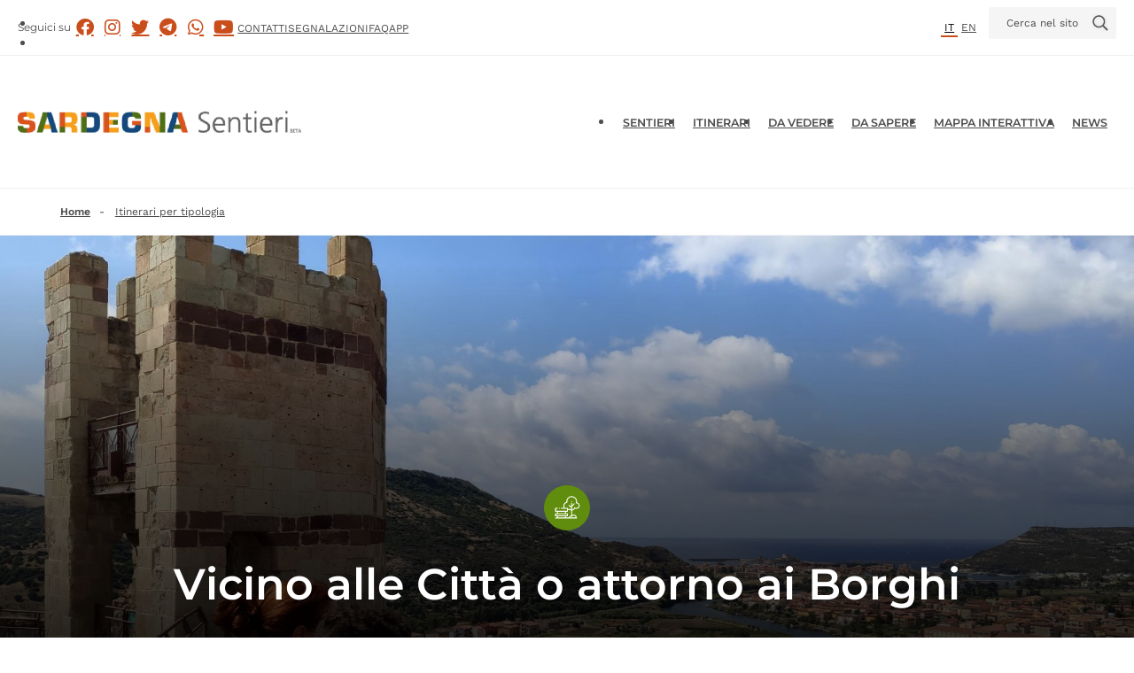

--- FILE ---
content_type: text/html; charset=UTF-8
request_url: https://www.sardegnasentieri.it/index.php/itinerari-per-tipologia/4731
body_size: 24575
content:
<!DOCTYPE html>
<html lang="it" dir="ltr">
	<head>
		<meta charset="utf-8" /><script type="text/javascript">(window.NREUM||(NREUM={})).init={ajax:{deny_list:["bam.nr-data.net"]},feature_flags:["soft_nav"]};(window.NREUM||(NREUM={})).loader_config={licenseKey:"NRJS-256d74fa57cb15011eb",applicationID:"1465936735",browserID:"1588889400"};;/*! For license information please see nr-loader-rum-1.308.0.min.js.LICENSE.txt */
(()=>{var e,t,r={163:(e,t,r)=>{"use strict";r.d(t,{j:()=>E});var n=r(384),i=r(1741);var a=r(2555);r(860).K7.genericEvents;const s="experimental.resources",o="register",c=e=>{if(!e||"string"!=typeof e)return!1;try{document.createDocumentFragment().querySelector(e)}catch{return!1}return!0};var d=r(2614),u=r(944),l=r(8122);const f="[data-nr-mask]",g=e=>(0,l.a)(e,(()=>{const e={feature_flags:[],experimental:{allow_registered_children:!1,resources:!1},mask_selector:"*",block_selector:"[data-nr-block]",mask_input_options:{color:!1,date:!1,"datetime-local":!1,email:!1,month:!1,number:!1,range:!1,search:!1,tel:!1,text:!1,time:!1,url:!1,week:!1,textarea:!1,select:!1,password:!0}};return{ajax:{deny_list:void 0,block_internal:!0,enabled:!0,autoStart:!0},api:{get allow_registered_children(){return e.feature_flags.includes(o)||e.experimental.allow_registered_children},set allow_registered_children(t){e.experimental.allow_registered_children=t},duplicate_registered_data:!1},browser_consent_mode:{enabled:!1},distributed_tracing:{enabled:void 0,exclude_newrelic_header:void 0,cors_use_newrelic_header:void 0,cors_use_tracecontext_headers:void 0,allowed_origins:void 0},get feature_flags(){return e.feature_flags},set feature_flags(t){e.feature_flags=t},generic_events:{enabled:!0,autoStart:!0},harvest:{interval:30},jserrors:{enabled:!0,autoStart:!0},logging:{enabled:!0,autoStart:!0},metrics:{enabled:!0,autoStart:!0},obfuscate:void 0,page_action:{enabled:!0},page_view_event:{enabled:!0,autoStart:!0},page_view_timing:{enabled:!0,autoStart:!0},performance:{capture_marks:!1,capture_measures:!1,capture_detail:!0,resources:{get enabled(){return e.feature_flags.includes(s)||e.experimental.resources},set enabled(t){e.experimental.resources=t},asset_types:[],first_party_domains:[],ignore_newrelic:!0}},privacy:{cookies_enabled:!0},proxy:{assets:void 0,beacon:void 0},session:{expiresMs:d.wk,inactiveMs:d.BB},session_replay:{autoStart:!0,enabled:!1,preload:!1,sampling_rate:10,error_sampling_rate:100,collect_fonts:!1,inline_images:!1,fix_stylesheets:!0,mask_all_inputs:!0,get mask_text_selector(){return e.mask_selector},set mask_text_selector(t){c(t)?e.mask_selector="".concat(t,",").concat(f):""===t||null===t?e.mask_selector=f:(0,u.R)(5,t)},get block_class(){return"nr-block"},get ignore_class(){return"nr-ignore"},get mask_text_class(){return"nr-mask"},get block_selector(){return e.block_selector},set block_selector(t){c(t)?e.block_selector+=",".concat(t):""!==t&&(0,u.R)(6,t)},get mask_input_options(){return e.mask_input_options},set mask_input_options(t){t&&"object"==typeof t?e.mask_input_options={...t,password:!0}:(0,u.R)(7,t)}},session_trace:{enabled:!0,autoStart:!0},soft_navigations:{enabled:!0,autoStart:!0},spa:{enabled:!0,autoStart:!0},ssl:void 0,user_actions:{enabled:!0,elementAttributes:["id","className","tagName","type"]}}})());var p=r(6154),m=r(9324);let h=0;const v={buildEnv:m.F3,distMethod:m.Xs,version:m.xv,originTime:p.WN},b={consented:!1},y={appMetadata:{},get consented(){return this.session?.state?.consent||b.consented},set consented(e){b.consented=e},customTransaction:void 0,denyList:void 0,disabled:!1,harvester:void 0,isolatedBacklog:!1,isRecording:!1,loaderType:void 0,maxBytes:3e4,obfuscator:void 0,onerror:void 0,ptid:void 0,releaseIds:{},session:void 0,timeKeeper:void 0,registeredEntities:[],jsAttributesMetadata:{bytes:0},get harvestCount(){return++h}},_=e=>{const t=(0,l.a)(e,y),r=Object.keys(v).reduce((e,t)=>(e[t]={value:v[t],writable:!1,configurable:!0,enumerable:!0},e),{});return Object.defineProperties(t,r)};var w=r(5701);const x=e=>{const t=e.startsWith("http");e+="/",r.p=t?e:"https://"+e};var R=r(7836),k=r(3241);const A={accountID:void 0,trustKey:void 0,agentID:void 0,licenseKey:void 0,applicationID:void 0,xpid:void 0},S=e=>(0,l.a)(e,A),T=new Set;function E(e,t={},r,s){let{init:o,info:c,loader_config:d,runtime:u={},exposed:l=!0}=t;if(!c){const e=(0,n.pV)();o=e.init,c=e.info,d=e.loader_config}e.init=g(o||{}),e.loader_config=S(d||{}),c.jsAttributes??={},p.bv&&(c.jsAttributes.isWorker=!0),e.info=(0,a.D)(c);const f=e.init,m=[c.beacon,c.errorBeacon];T.has(e.agentIdentifier)||(f.proxy.assets&&(x(f.proxy.assets),m.push(f.proxy.assets)),f.proxy.beacon&&m.push(f.proxy.beacon),e.beacons=[...m],function(e){const t=(0,n.pV)();Object.getOwnPropertyNames(i.W.prototype).forEach(r=>{const n=i.W.prototype[r];if("function"!=typeof n||"constructor"===n)return;let a=t[r];e[r]&&!1!==e.exposed&&"micro-agent"!==e.runtime?.loaderType&&(t[r]=(...t)=>{const n=e[r](...t);return a?a(...t):n})})}(e),(0,n.US)("activatedFeatures",w.B)),u.denyList=[...f.ajax.deny_list||[],...f.ajax.block_internal?m:[]],u.ptid=e.agentIdentifier,u.loaderType=r,e.runtime=_(u),T.has(e.agentIdentifier)||(e.ee=R.ee.get(e.agentIdentifier),e.exposed=l,(0,k.W)({agentIdentifier:e.agentIdentifier,drained:!!w.B?.[e.agentIdentifier],type:"lifecycle",name:"initialize",feature:void 0,data:e.config})),T.add(e.agentIdentifier)}},384:(e,t,r)=>{"use strict";r.d(t,{NT:()=>s,US:()=>u,Zm:()=>o,bQ:()=>d,dV:()=>c,pV:()=>l});var n=r(6154),i=r(1863),a=r(1910);const s={beacon:"bam.nr-data.net",errorBeacon:"bam.nr-data.net"};function o(){return n.gm.NREUM||(n.gm.NREUM={}),void 0===n.gm.newrelic&&(n.gm.newrelic=n.gm.NREUM),n.gm.NREUM}function c(){let e=o();return e.o||(e.o={ST:n.gm.setTimeout,SI:n.gm.setImmediate||n.gm.setInterval,CT:n.gm.clearTimeout,XHR:n.gm.XMLHttpRequest,REQ:n.gm.Request,EV:n.gm.Event,PR:n.gm.Promise,MO:n.gm.MutationObserver,FETCH:n.gm.fetch,WS:n.gm.WebSocket},(0,a.i)(...Object.values(e.o))),e}function d(e,t){let r=o();r.initializedAgents??={},t.initializedAt={ms:(0,i.t)(),date:new Date},r.initializedAgents[e]=t}function u(e,t){o()[e]=t}function l(){return function(){let e=o();const t=e.info||{};e.info={beacon:s.beacon,errorBeacon:s.errorBeacon,...t}}(),function(){let e=o();const t=e.init||{};e.init={...t}}(),c(),function(){let e=o();const t=e.loader_config||{};e.loader_config={...t}}(),o()}},782:(e,t,r)=>{"use strict";r.d(t,{T:()=>n});const n=r(860).K7.pageViewTiming},860:(e,t,r)=>{"use strict";r.d(t,{$J:()=>u,K7:()=>c,P3:()=>d,XX:()=>i,Yy:()=>o,df:()=>a,qY:()=>n,v4:()=>s});const n="events",i="jserrors",a="browser/blobs",s="rum",o="browser/logs",c={ajax:"ajax",genericEvents:"generic_events",jserrors:i,logging:"logging",metrics:"metrics",pageAction:"page_action",pageViewEvent:"page_view_event",pageViewTiming:"page_view_timing",sessionReplay:"session_replay",sessionTrace:"session_trace",softNav:"soft_navigations",spa:"spa"},d={[c.pageViewEvent]:1,[c.pageViewTiming]:2,[c.metrics]:3,[c.jserrors]:4,[c.spa]:5,[c.ajax]:6,[c.sessionTrace]:7,[c.softNav]:8,[c.sessionReplay]:9,[c.logging]:10,[c.genericEvents]:11},u={[c.pageViewEvent]:s,[c.pageViewTiming]:n,[c.ajax]:n,[c.spa]:n,[c.softNav]:n,[c.metrics]:i,[c.jserrors]:i,[c.sessionTrace]:a,[c.sessionReplay]:a,[c.logging]:o,[c.genericEvents]:"ins"}},944:(e,t,r)=>{"use strict";r.d(t,{R:()=>i});var n=r(3241);function i(e,t){"function"==typeof console.debug&&(console.debug("New Relic Warning: https://github.com/newrelic/newrelic-browser-agent/blob/main/docs/warning-codes.md#".concat(e),t),(0,n.W)({agentIdentifier:null,drained:null,type:"data",name:"warn",feature:"warn",data:{code:e,secondary:t}}))}},1687:(e,t,r)=>{"use strict";r.d(t,{Ak:()=>d,Ze:()=>f,x3:()=>u});var n=r(3241),i=r(7836),a=r(3606),s=r(860),o=r(2646);const c={};function d(e,t){const r={staged:!1,priority:s.P3[t]||0};l(e),c[e].get(t)||c[e].set(t,r)}function u(e,t){e&&c[e]&&(c[e].get(t)&&c[e].delete(t),p(e,t,!1),c[e].size&&g(e))}function l(e){if(!e)throw new Error("agentIdentifier required");c[e]||(c[e]=new Map)}function f(e="",t="feature",r=!1){if(l(e),!e||!c[e].get(t)||r)return p(e,t);c[e].get(t).staged=!0,g(e)}function g(e){const t=Array.from(c[e]);t.every(([e,t])=>t.staged)&&(t.sort((e,t)=>e[1].priority-t[1].priority),t.forEach(([t])=>{c[e].delete(t),p(e,t)}))}function p(e,t,r=!0){const s=e?i.ee.get(e):i.ee,c=a.i.handlers;if(!s.aborted&&s.backlog&&c){if((0,n.W)({agentIdentifier:e,type:"lifecycle",name:"drain",feature:t}),r){const e=s.backlog[t],r=c[t];if(r){for(let t=0;e&&t<e.length;++t)m(e[t],r);Object.entries(r).forEach(([e,t])=>{Object.values(t||{}).forEach(t=>{t[0]?.on&&t[0]?.context()instanceof o.y&&t[0].on(e,t[1])})})}}s.isolatedBacklog||delete c[t],s.backlog[t]=null,s.emit("drain-"+t,[])}}function m(e,t){var r=e[1];Object.values(t[r]||{}).forEach(t=>{var r=e[0];if(t[0]===r){var n=t[1],i=e[3],a=e[2];n.apply(i,a)}})}},1738:(e,t,r)=>{"use strict";r.d(t,{U:()=>g,Y:()=>f});var n=r(3241),i=r(9908),a=r(1863),s=r(944),o=r(5701),c=r(3969),d=r(8362),u=r(860),l=r(4261);function f(e,t,r,a){const f=a||r;!f||f[e]&&f[e]!==d.d.prototype[e]||(f[e]=function(){(0,i.p)(c.xV,["API/"+e+"/called"],void 0,u.K7.metrics,r.ee),(0,n.W)({agentIdentifier:r.agentIdentifier,drained:!!o.B?.[r.agentIdentifier],type:"data",name:"api",feature:l.Pl+e,data:{}});try{return t.apply(this,arguments)}catch(e){(0,s.R)(23,e)}})}function g(e,t,r,n,s){const o=e.info;null===r?delete o.jsAttributes[t]:o.jsAttributes[t]=r,(s||null===r)&&(0,i.p)(l.Pl+n,[(0,a.t)(),t,r],void 0,"session",e.ee)}},1741:(e,t,r)=>{"use strict";r.d(t,{W:()=>a});var n=r(944),i=r(4261);class a{#e(e,...t){if(this[e]!==a.prototype[e])return this[e](...t);(0,n.R)(35,e)}addPageAction(e,t){return this.#e(i.hG,e,t)}register(e){return this.#e(i.eY,e)}recordCustomEvent(e,t){return this.#e(i.fF,e,t)}setPageViewName(e,t){return this.#e(i.Fw,e,t)}setCustomAttribute(e,t,r){return this.#e(i.cD,e,t,r)}noticeError(e,t){return this.#e(i.o5,e,t)}setUserId(e,t=!1){return this.#e(i.Dl,e,t)}setApplicationVersion(e){return this.#e(i.nb,e)}setErrorHandler(e){return this.#e(i.bt,e)}addRelease(e,t){return this.#e(i.k6,e,t)}log(e,t){return this.#e(i.$9,e,t)}start(){return this.#e(i.d3)}finished(e){return this.#e(i.BL,e)}recordReplay(){return this.#e(i.CH)}pauseReplay(){return this.#e(i.Tb)}addToTrace(e){return this.#e(i.U2,e)}setCurrentRouteName(e){return this.#e(i.PA,e)}interaction(e){return this.#e(i.dT,e)}wrapLogger(e,t,r){return this.#e(i.Wb,e,t,r)}measure(e,t){return this.#e(i.V1,e,t)}consent(e){return this.#e(i.Pv,e)}}},1863:(e,t,r)=>{"use strict";function n(){return Math.floor(performance.now())}r.d(t,{t:()=>n})},1910:(e,t,r)=>{"use strict";r.d(t,{i:()=>a});var n=r(944);const i=new Map;function a(...e){return e.every(e=>{if(i.has(e))return i.get(e);const t="function"==typeof e?e.toString():"",r=t.includes("[native code]"),a=t.includes("nrWrapper");return r||a||(0,n.R)(64,e?.name||t),i.set(e,r),r})}},2555:(e,t,r)=>{"use strict";r.d(t,{D:()=>o,f:()=>s});var n=r(384),i=r(8122);const a={beacon:n.NT.beacon,errorBeacon:n.NT.errorBeacon,licenseKey:void 0,applicationID:void 0,sa:void 0,queueTime:void 0,applicationTime:void 0,ttGuid:void 0,user:void 0,account:void 0,product:void 0,extra:void 0,jsAttributes:{},userAttributes:void 0,atts:void 0,transactionName:void 0,tNamePlain:void 0};function s(e){try{return!!e.licenseKey&&!!e.errorBeacon&&!!e.applicationID}catch(e){return!1}}const o=e=>(0,i.a)(e,a)},2614:(e,t,r)=>{"use strict";r.d(t,{BB:()=>s,H3:()=>n,g:()=>d,iL:()=>c,tS:()=>o,uh:()=>i,wk:()=>a});const n="NRBA",i="SESSION",a=144e5,s=18e5,o={STARTED:"session-started",PAUSE:"session-pause",RESET:"session-reset",RESUME:"session-resume",UPDATE:"session-update"},c={SAME_TAB:"same-tab",CROSS_TAB:"cross-tab"},d={OFF:0,FULL:1,ERROR:2}},2646:(e,t,r)=>{"use strict";r.d(t,{y:()=>n});class n{constructor(e){this.contextId=e}}},2843:(e,t,r)=>{"use strict";r.d(t,{G:()=>a,u:()=>i});var n=r(3878);function i(e,t=!1,r,i){(0,n.DD)("visibilitychange",function(){if(t)return void("hidden"===document.visibilityState&&e());e(document.visibilityState)},r,i)}function a(e,t,r){(0,n.sp)("pagehide",e,t,r)}},3241:(e,t,r)=>{"use strict";r.d(t,{W:()=>a});var n=r(6154);const i="newrelic";function a(e={}){try{n.gm.dispatchEvent(new CustomEvent(i,{detail:e}))}catch(e){}}},3606:(e,t,r)=>{"use strict";r.d(t,{i:()=>a});var n=r(9908);a.on=s;var i=a.handlers={};function a(e,t,r,a){s(a||n.d,i,e,t,r)}function s(e,t,r,i,a){a||(a="feature"),e||(e=n.d);var s=t[a]=t[a]||{};(s[r]=s[r]||[]).push([e,i])}},3878:(e,t,r)=>{"use strict";function n(e,t){return{capture:e,passive:!1,signal:t}}function i(e,t,r=!1,i){window.addEventListener(e,t,n(r,i))}function a(e,t,r=!1,i){document.addEventListener(e,t,n(r,i))}r.d(t,{DD:()=>a,jT:()=>n,sp:()=>i})},3969:(e,t,r)=>{"use strict";r.d(t,{TZ:()=>n,XG:()=>o,rs:()=>i,xV:()=>s,z_:()=>a});const n=r(860).K7.metrics,i="sm",a="cm",s="storeSupportabilityMetrics",o="storeEventMetrics"},4234:(e,t,r)=>{"use strict";r.d(t,{W:()=>a});var n=r(7836),i=r(1687);class a{constructor(e,t){this.agentIdentifier=e,this.ee=n.ee.get(e),this.featureName=t,this.blocked=!1}deregisterDrain(){(0,i.x3)(this.agentIdentifier,this.featureName)}}},4261:(e,t,r)=>{"use strict";r.d(t,{$9:()=>d,BL:()=>o,CH:()=>g,Dl:()=>_,Fw:()=>y,PA:()=>h,Pl:()=>n,Pv:()=>k,Tb:()=>l,U2:()=>a,V1:()=>R,Wb:()=>x,bt:()=>b,cD:()=>v,d3:()=>w,dT:()=>c,eY:()=>p,fF:()=>f,hG:()=>i,k6:()=>s,nb:()=>m,o5:()=>u});const n="api-",i="addPageAction",a="addToTrace",s="addRelease",o="finished",c="interaction",d="log",u="noticeError",l="pauseReplay",f="recordCustomEvent",g="recordReplay",p="register",m="setApplicationVersion",h="setCurrentRouteName",v="setCustomAttribute",b="setErrorHandler",y="setPageViewName",_="setUserId",w="start",x="wrapLogger",R="measure",k="consent"},5289:(e,t,r)=>{"use strict";r.d(t,{GG:()=>s,Qr:()=>c,sB:()=>o});var n=r(3878),i=r(6389);function a(){return"undefined"==typeof document||"complete"===document.readyState}function s(e,t){if(a())return e();const r=(0,i.J)(e),s=setInterval(()=>{a()&&(clearInterval(s),r())},500);(0,n.sp)("load",r,t)}function o(e){if(a())return e();(0,n.DD)("DOMContentLoaded",e)}function c(e){if(a())return e();(0,n.sp)("popstate",e)}},5607:(e,t,r)=>{"use strict";r.d(t,{W:()=>n});const n=(0,r(9566).bz)()},5701:(e,t,r)=>{"use strict";r.d(t,{B:()=>a,t:()=>s});var n=r(3241);const i=new Set,a={};function s(e,t){const r=t.agentIdentifier;a[r]??={},e&&"object"==typeof e&&(i.has(r)||(t.ee.emit("rumresp",[e]),a[r]=e,i.add(r),(0,n.W)({agentIdentifier:r,loaded:!0,drained:!0,type:"lifecycle",name:"load",feature:void 0,data:e})))}},6154:(e,t,r)=>{"use strict";r.d(t,{OF:()=>c,RI:()=>i,WN:()=>u,bv:()=>a,eN:()=>l,gm:()=>s,mw:()=>o,sb:()=>d});var n=r(1863);const i="undefined"!=typeof window&&!!window.document,a="undefined"!=typeof WorkerGlobalScope&&("undefined"!=typeof self&&self instanceof WorkerGlobalScope&&self.navigator instanceof WorkerNavigator||"undefined"!=typeof globalThis&&globalThis instanceof WorkerGlobalScope&&globalThis.navigator instanceof WorkerNavigator),s=i?window:"undefined"!=typeof WorkerGlobalScope&&("undefined"!=typeof self&&self instanceof WorkerGlobalScope&&self||"undefined"!=typeof globalThis&&globalThis instanceof WorkerGlobalScope&&globalThis),o=Boolean("hidden"===s?.document?.visibilityState),c=/iPad|iPhone|iPod/.test(s.navigator?.userAgent),d=c&&"undefined"==typeof SharedWorker,u=((()=>{const e=s.navigator?.userAgent?.match(/Firefox[/\s](\d+\.\d+)/);Array.isArray(e)&&e.length>=2&&e[1]})(),Date.now()-(0,n.t)()),l=()=>"undefined"!=typeof PerformanceNavigationTiming&&s?.performance?.getEntriesByType("navigation")?.[0]?.responseStart},6389:(e,t,r)=>{"use strict";function n(e,t=500,r={}){const n=r?.leading||!1;let i;return(...r)=>{n&&void 0===i&&(e.apply(this,r),i=setTimeout(()=>{i=clearTimeout(i)},t)),n||(clearTimeout(i),i=setTimeout(()=>{e.apply(this,r)},t))}}function i(e){let t=!1;return(...r)=>{t||(t=!0,e.apply(this,r))}}r.d(t,{J:()=>i,s:()=>n})},6630:(e,t,r)=>{"use strict";r.d(t,{T:()=>n});const n=r(860).K7.pageViewEvent},7699:(e,t,r)=>{"use strict";r.d(t,{It:()=>a,KC:()=>o,No:()=>i,qh:()=>s});var n=r(860);const i=16e3,a=1e6,s="SESSION_ERROR",o={[n.K7.logging]:!0,[n.K7.genericEvents]:!1,[n.K7.jserrors]:!1,[n.K7.ajax]:!1}},7836:(e,t,r)=>{"use strict";r.d(t,{P:()=>o,ee:()=>c});var n=r(384),i=r(8990),a=r(2646),s=r(5607);const o="nr@context:".concat(s.W),c=function e(t,r){var n={},s={},u={},l=!1;try{l=16===r.length&&d.initializedAgents?.[r]?.runtime.isolatedBacklog}catch(e){}var f={on:p,addEventListener:p,removeEventListener:function(e,t){var r=n[e];if(!r)return;for(var i=0;i<r.length;i++)r[i]===t&&r.splice(i,1)},emit:function(e,r,n,i,a){!1!==a&&(a=!0);if(c.aborted&&!i)return;t&&a&&t.emit(e,r,n);var o=g(n);m(e).forEach(e=>{e.apply(o,r)});var d=v()[s[e]];d&&d.push([f,e,r,o]);return o},get:h,listeners:m,context:g,buffer:function(e,t){const r=v();if(t=t||"feature",f.aborted)return;Object.entries(e||{}).forEach(([e,n])=>{s[n]=t,t in r||(r[t]=[])})},abort:function(){f._aborted=!0,Object.keys(f.backlog).forEach(e=>{delete f.backlog[e]})},isBuffering:function(e){return!!v()[s[e]]},debugId:r,backlog:l?{}:t&&"object"==typeof t.backlog?t.backlog:{},isolatedBacklog:l};return Object.defineProperty(f,"aborted",{get:()=>{let e=f._aborted||!1;return e||(t&&(e=t.aborted),e)}}),f;function g(e){return e&&e instanceof a.y?e:e?(0,i.I)(e,o,()=>new a.y(o)):new a.y(o)}function p(e,t){n[e]=m(e).concat(t)}function m(e){return n[e]||[]}function h(t){return u[t]=u[t]||e(f,t)}function v(){return f.backlog}}(void 0,"globalEE"),d=(0,n.Zm)();d.ee||(d.ee=c)},8122:(e,t,r)=>{"use strict";r.d(t,{a:()=>i});var n=r(944);function i(e,t){try{if(!e||"object"!=typeof e)return(0,n.R)(3);if(!t||"object"!=typeof t)return(0,n.R)(4);const r=Object.create(Object.getPrototypeOf(t),Object.getOwnPropertyDescriptors(t)),a=0===Object.keys(r).length?e:r;for(let s in a)if(void 0!==e[s])try{if(null===e[s]){r[s]=null;continue}Array.isArray(e[s])&&Array.isArray(t[s])?r[s]=Array.from(new Set([...e[s],...t[s]])):"object"==typeof e[s]&&"object"==typeof t[s]?r[s]=i(e[s],t[s]):r[s]=e[s]}catch(e){r[s]||(0,n.R)(1,e)}return r}catch(e){(0,n.R)(2,e)}}},8362:(e,t,r)=>{"use strict";r.d(t,{d:()=>a});var n=r(9566),i=r(1741);class a extends i.W{agentIdentifier=(0,n.LA)(16)}},8374:(e,t,r)=>{r.nc=(()=>{try{return document?.currentScript?.nonce}catch(e){}return""})()},8990:(e,t,r)=>{"use strict";r.d(t,{I:()=>i});var n=Object.prototype.hasOwnProperty;function i(e,t,r){if(n.call(e,t))return e[t];var i=r();if(Object.defineProperty&&Object.keys)try{return Object.defineProperty(e,t,{value:i,writable:!0,enumerable:!1}),i}catch(e){}return e[t]=i,i}},9324:(e,t,r)=>{"use strict";r.d(t,{F3:()=>i,Xs:()=>a,xv:()=>n});const n="1.308.0",i="PROD",a="CDN"},9566:(e,t,r)=>{"use strict";r.d(t,{LA:()=>o,bz:()=>s});var n=r(6154);const i="xxxxxxxx-xxxx-4xxx-yxxx-xxxxxxxxxxxx";function a(e,t){return e?15&e[t]:16*Math.random()|0}function s(){const e=n.gm?.crypto||n.gm?.msCrypto;let t,r=0;return e&&e.getRandomValues&&(t=e.getRandomValues(new Uint8Array(30))),i.split("").map(e=>"x"===e?a(t,r++).toString(16):"y"===e?(3&a()|8).toString(16):e).join("")}function o(e){const t=n.gm?.crypto||n.gm?.msCrypto;let r,i=0;t&&t.getRandomValues&&(r=t.getRandomValues(new Uint8Array(e)));const s=[];for(var o=0;o<e;o++)s.push(a(r,i++).toString(16));return s.join("")}},9908:(e,t,r)=>{"use strict";r.d(t,{d:()=>n,p:()=>i});var n=r(7836).ee.get("handle");function i(e,t,r,i,a){a?(a.buffer([e],i),a.emit(e,t,r)):(n.buffer([e],i),n.emit(e,t,r))}}},n={};function i(e){var t=n[e];if(void 0!==t)return t.exports;var a=n[e]={exports:{}};return r[e](a,a.exports,i),a.exports}i.m=r,i.d=(e,t)=>{for(var r in t)i.o(t,r)&&!i.o(e,r)&&Object.defineProperty(e,r,{enumerable:!0,get:t[r]})},i.f={},i.e=e=>Promise.all(Object.keys(i.f).reduce((t,r)=>(i.f[r](e,t),t),[])),i.u=e=>"nr-rum-1.308.0.min.js",i.o=(e,t)=>Object.prototype.hasOwnProperty.call(e,t),e={},t="NRBA-1.308.0.PROD:",i.l=(r,n,a,s)=>{if(e[r])e[r].push(n);else{var o,c;if(void 0!==a)for(var d=document.getElementsByTagName("script"),u=0;u<d.length;u++){var l=d[u];if(l.getAttribute("src")==r||l.getAttribute("data-webpack")==t+a){o=l;break}}if(!o){c=!0;var f={296:"sha512-+MIMDsOcckGXa1EdWHqFNv7P+JUkd5kQwCBr3KE6uCvnsBNUrdSt4a/3/L4j4TxtnaMNjHpza2/erNQbpacJQA=="};(o=document.createElement("script")).charset="utf-8",i.nc&&o.setAttribute("nonce",i.nc),o.setAttribute("data-webpack",t+a),o.src=r,0!==o.src.indexOf(window.location.origin+"/")&&(o.crossOrigin="anonymous"),f[s]&&(o.integrity=f[s])}e[r]=[n];var g=(t,n)=>{o.onerror=o.onload=null,clearTimeout(p);var i=e[r];if(delete e[r],o.parentNode&&o.parentNode.removeChild(o),i&&i.forEach(e=>e(n)),t)return t(n)},p=setTimeout(g.bind(null,void 0,{type:"timeout",target:o}),12e4);o.onerror=g.bind(null,o.onerror),o.onload=g.bind(null,o.onload),c&&document.head.appendChild(o)}},i.r=e=>{"undefined"!=typeof Symbol&&Symbol.toStringTag&&Object.defineProperty(e,Symbol.toStringTag,{value:"Module"}),Object.defineProperty(e,"__esModule",{value:!0})},i.p="https://js-agent.newrelic.com/",(()=>{var e={374:0,840:0};i.f.j=(t,r)=>{var n=i.o(e,t)?e[t]:void 0;if(0!==n)if(n)r.push(n[2]);else{var a=new Promise((r,i)=>n=e[t]=[r,i]);r.push(n[2]=a);var s=i.p+i.u(t),o=new Error;i.l(s,r=>{if(i.o(e,t)&&(0!==(n=e[t])&&(e[t]=void 0),n)){var a=r&&("load"===r.type?"missing":r.type),s=r&&r.target&&r.target.src;o.message="Loading chunk "+t+" failed: ("+a+": "+s+")",o.name="ChunkLoadError",o.type=a,o.request=s,n[1](o)}},"chunk-"+t,t)}};var t=(t,r)=>{var n,a,[s,o,c]=r,d=0;if(s.some(t=>0!==e[t])){for(n in o)i.o(o,n)&&(i.m[n]=o[n]);if(c)c(i)}for(t&&t(r);d<s.length;d++)a=s[d],i.o(e,a)&&e[a]&&e[a][0](),e[a]=0},r=self["webpackChunk:NRBA-1.308.0.PROD"]=self["webpackChunk:NRBA-1.308.0.PROD"]||[];r.forEach(t.bind(null,0)),r.push=t.bind(null,r.push.bind(r))})(),(()=>{"use strict";i(8374);var e=i(8362),t=i(860);const r=Object.values(t.K7);var n=i(163);var a=i(9908),s=i(1863),o=i(4261),c=i(1738);var d=i(1687),u=i(4234),l=i(5289),f=i(6154),g=i(944),p=i(384);const m=e=>f.RI&&!0===e?.privacy.cookies_enabled;function h(e){return!!(0,p.dV)().o.MO&&m(e)&&!0===e?.session_trace.enabled}var v=i(6389),b=i(7699);class y extends u.W{constructor(e,t){super(e.agentIdentifier,t),this.agentRef=e,this.abortHandler=void 0,this.featAggregate=void 0,this.loadedSuccessfully=void 0,this.onAggregateImported=new Promise(e=>{this.loadedSuccessfully=e}),this.deferred=Promise.resolve(),!1===e.init[this.featureName].autoStart?this.deferred=new Promise((t,r)=>{this.ee.on("manual-start-all",(0,v.J)(()=>{(0,d.Ak)(e.agentIdentifier,this.featureName),t()}))}):(0,d.Ak)(e.agentIdentifier,t)}importAggregator(e,t,r={}){if(this.featAggregate)return;const n=async()=>{let n;await this.deferred;try{if(m(e.init)){const{setupAgentSession:t}=await i.e(296).then(i.bind(i,3305));n=t(e)}}catch(e){(0,g.R)(20,e),this.ee.emit("internal-error",[e]),(0,a.p)(b.qh,[e],void 0,this.featureName,this.ee)}try{if(!this.#t(this.featureName,n,e.init))return(0,d.Ze)(this.agentIdentifier,this.featureName),void this.loadedSuccessfully(!1);const{Aggregate:i}=await t();this.featAggregate=new i(e,r),e.runtime.harvester.initializedAggregates.push(this.featAggregate),this.loadedSuccessfully(!0)}catch(e){(0,g.R)(34,e),this.abortHandler?.(),(0,d.Ze)(this.agentIdentifier,this.featureName,!0),this.loadedSuccessfully(!1),this.ee&&this.ee.abort()}};f.RI?(0,l.GG)(()=>n(),!0):n()}#t(e,r,n){if(this.blocked)return!1;switch(e){case t.K7.sessionReplay:return h(n)&&!!r;case t.K7.sessionTrace:return!!r;default:return!0}}}var _=i(6630),w=i(2614),x=i(3241);class R extends y{static featureName=_.T;constructor(e){var t;super(e,_.T),this.setupInspectionEvents(e.agentIdentifier),t=e,(0,c.Y)(o.Fw,function(e,r){"string"==typeof e&&("/"!==e.charAt(0)&&(e="/"+e),t.runtime.customTransaction=(r||"http://custom.transaction")+e,(0,a.p)(o.Pl+o.Fw,[(0,s.t)()],void 0,void 0,t.ee))},t),this.importAggregator(e,()=>i.e(296).then(i.bind(i,3943)))}setupInspectionEvents(e){const t=(t,r)=>{t&&(0,x.W)({agentIdentifier:e,timeStamp:t.timeStamp,loaded:"complete"===t.target.readyState,type:"window",name:r,data:t.target.location+""})};(0,l.sB)(e=>{t(e,"DOMContentLoaded")}),(0,l.GG)(e=>{t(e,"load")}),(0,l.Qr)(e=>{t(e,"navigate")}),this.ee.on(w.tS.UPDATE,(t,r)=>{(0,x.W)({agentIdentifier:e,type:"lifecycle",name:"session",data:r})})}}class k extends e.d{constructor(e){var t;(super(),f.gm)?(this.features={},(0,p.bQ)(this.agentIdentifier,this),this.desiredFeatures=new Set(e.features||[]),this.desiredFeatures.add(R),(0,n.j)(this,e,e.loaderType||"agent"),t=this,(0,c.Y)(o.cD,function(e,r,n=!1){if("string"==typeof e){if(["string","number","boolean"].includes(typeof r)||null===r)return(0,c.U)(t,e,r,o.cD,n);(0,g.R)(40,typeof r)}else(0,g.R)(39,typeof e)},t),function(e){(0,c.Y)(o.Dl,function(t,r=!1){if("string"!=typeof t&&null!==t)return void(0,g.R)(41,typeof t);const n=e.info.jsAttributes["enduser.id"];r&&null!=n&&n!==t?(0,a.p)(o.Pl+"setUserIdAndResetSession",[t],void 0,"session",e.ee):(0,c.U)(e,"enduser.id",t,o.Dl,!0)},e)}(this),function(e){(0,c.Y)(o.nb,function(t){if("string"==typeof t||null===t)return(0,c.U)(e,"application.version",t,o.nb,!1);(0,g.R)(42,typeof t)},e)}(this),function(e){(0,c.Y)(o.d3,function(){e.ee.emit("manual-start-all")},e)}(this),function(e){(0,c.Y)(o.Pv,function(t=!0){if("boolean"==typeof t){if((0,a.p)(o.Pl+o.Pv,[t],void 0,"session",e.ee),e.runtime.consented=t,t){const t=e.features.page_view_event;t.onAggregateImported.then(e=>{const r=t.featAggregate;e&&!r.sentRum&&r.sendRum()})}}else(0,g.R)(65,typeof t)},e)}(this),this.run()):(0,g.R)(21)}get config(){return{info:this.info,init:this.init,loader_config:this.loader_config,runtime:this.runtime}}get api(){return this}run(){try{const e=function(e){const t={};return r.forEach(r=>{t[r]=!!e[r]?.enabled}),t}(this.init),n=[...this.desiredFeatures];n.sort((e,r)=>t.P3[e.featureName]-t.P3[r.featureName]),n.forEach(r=>{if(!e[r.featureName]&&r.featureName!==t.K7.pageViewEvent)return;if(r.featureName===t.K7.spa)return void(0,g.R)(67);const n=function(e){switch(e){case t.K7.ajax:return[t.K7.jserrors];case t.K7.sessionTrace:return[t.K7.ajax,t.K7.pageViewEvent];case t.K7.sessionReplay:return[t.K7.sessionTrace];case t.K7.pageViewTiming:return[t.K7.pageViewEvent];default:return[]}}(r.featureName).filter(e=>!(e in this.features));n.length>0&&(0,g.R)(36,{targetFeature:r.featureName,missingDependencies:n}),this.features[r.featureName]=new r(this)})}catch(e){(0,g.R)(22,e);for(const e in this.features)this.features[e].abortHandler?.();const t=(0,p.Zm)();delete t.initializedAgents[this.agentIdentifier]?.features,delete this.sharedAggregator;return t.ee.get(this.agentIdentifier).abort(),!1}}}var A=i(2843),S=i(782);class T extends y{static featureName=S.T;constructor(e){super(e,S.T),f.RI&&((0,A.u)(()=>(0,a.p)("docHidden",[(0,s.t)()],void 0,S.T,this.ee),!0),(0,A.G)(()=>(0,a.p)("winPagehide",[(0,s.t)()],void 0,S.T,this.ee)),this.importAggregator(e,()=>i.e(296).then(i.bind(i,2117))))}}var E=i(3969);class I extends y{static featureName=E.TZ;constructor(e){super(e,E.TZ),f.RI&&document.addEventListener("securitypolicyviolation",e=>{(0,a.p)(E.xV,["Generic/CSPViolation/Detected"],void 0,this.featureName,this.ee)}),this.importAggregator(e,()=>i.e(296).then(i.bind(i,9623)))}}new k({features:[R,T,I],loaderType:"lite"})})()})();</script>
<script>var _paq = _paq || [];(function(){var u=(("https:" == document.location.protocol) ? "https://ingestion.webanalytics.italia.it/" : "https://ingestion.webanalytics.italia.it/");_paq.push(["setSiteId", "kjpRMLX31y"]);_paq.push(["setTrackerUrl", u+"matomo.php"]);_paq.push(["setDoNotTrack", 1]);if (!window.matomo_search_results_active) {_paq.push(["trackPageView"]);}_paq.push(["setIgnoreClasses", ["no-tracking","colorbox"]]);_paq.push(["enableLinkTracking"]);var d=document,g=d.createElement("script"),s=d.getElementsByTagName("script")[0];g.type="text/javascript";g.defer=true;g.async=true;g.src=u+"matomo.js";s.parentNode.insertBefore(g,s);})();</script>
<meta name="Generator" content="Drupal 10 (https://www.drupal.org)" />
<meta name="MobileOptimized" content="width" />
<meta name="HandheldFriendly" content="true" />
<meta name="viewport" content="width=device-width, initial-scale=1.0" />
<link rel="icon" href="/sites/default/files/favicon_2.ico" type="image/vnd.microsoft.icon" />
<script>window.a2a_config=window.a2a_config||{};a2a_config.callbacks=[];a2a_config.overlays=[];a2a_config.templates={};a2a_config.onclick = 1;</script>
<style>.a2a_more { display: none !important; }</style>

			<title>Itinerari per tipologia | Sardegna Sentieri</title>
						<link rel="preload" as="image/svg+xml" href="/themes/custom/sardegnasentieri/icons-sprite/main.svg"/>
			<link rel="stylesheet" media="all" href="/sites/default/files/css/css_pEmC5Ywx-x7lhEGcSEdH1ZzgMTvBzBE-OiVhZ3_8EyI.css?delta=0&amp;language=it&amp;theme=sardegnasentieri&amp;include=[base64]" />
<link rel="stylesheet" media="all" href="//cdnjs.cloudflare.com/ajax/libs/font-awesome/5.15.3/css/all.min.css" />
<link rel="stylesheet" media="all" href="/sites/default/files/css/css_z8tfQtytPDrjcb054YK8u6ZwRS1Z-7BPsBvjrdbZNKg.css?delta=2&amp;language=it&amp;theme=sardegnasentieri&amp;include=[base64]" />
<link rel="stylesheet" media="all" href="/sites/default/files/css/css_kE8UT2KdF3Ihla3GkfscBpxLs9b-oLEdf6NLwRsIuxM.css?delta=3&amp;language=it&amp;theme=sardegnasentieri&amp;include=[base64]" />

				
		</head>
		<body class="path-itinerari-per-tipologia">

										
					<ul class="sase-skip-links" id="skip">
						<li>
							<a href="#SiteMenuWrapper" class="visually-hidden focusable skip-link">
								Vai alla navigazione principale
							</a>
						</li>
						<li>
							<a href="#main-content" class="visually-hidden focusable skip-link">
								Salta al contenuto principale
							</a>
						</li>
												
					</ul>
					
					    

<!-- ______________________ HEADER _______________________ -->
	<header
		class="sase-header" role="banner">
		<!-- Area for secondary menu, language selector, search -->
		<section class="sase-header__top-area">
			<div class="sase-header__top-area-container">
									  <div class="region region-header-top-area-first">
    

<div id="block-socialmedialinks" class="sase-social-media-links block-social-media-links sase-block block block-social-media-links-block">
	
			<h2 class="sase-social-media-links__title sase-block__title">
							Seguici su
					</h2>
		
			

<ul class="social-media-links--platforms platforms inline horizontal">
      <li>
      <a class="social-media-link-icon--facebook" href="https://www.facebook.com/SardegnaSentieri"  aria-label="Seguici su facebook" title="Seguici su facebook" >
        <span class='fab fa-facebook fa-2x'></span>
      </a>

          </li>
      <li>
      <a class="social-media-link-icon--instagram" href="https://www.instagram.com/sardegna_sentieri"  aria-label="Segui i sentieri della Sardegna sul canale Instagram" title="Segui i sentieri della Sardegna sul canale Instagram" >
        <span class='fab fa-instagram fa-2x'></span>
      </a>

          </li>
      <li>
      <a class="social-media-link-icon--twitter" href="https://www.twitter.com/SardegnSentieri"  aria-label="Seguici su X" title="Seguici su X" >
        <span class='fab fa-twitter fa-2x'></span>
      </a>

          </li>
      <li>
      <a class="social-media-link-icon--telegram" href="https://telegram.me/forestas"  aria-label="Seguici e contattaci su telegram" title="Seguici e contattaci su telegram" >
        <span class='fab fa-telegram fa-2x'></span>
      </a>

          </li>
      <li>
      <a class="social-media-link-icon--whatsapp" href="https://api.whatsapp.com/send?phone=3351785162"  aria-label="Contattaci su Whatsapp" title="Contattaci su Whatsapp" >
        <span class='fab fa-whatsapp fa-2x'></span>
      </a>

          </li>
      <li>
      <a class="social-media-link-icon--youtube_channel" href="https://www.youtube.com/channel/UCq0HJqMdbZA8ThGm7S6dwmQ"  aria-label="Segui il canale su Youtube" title="Segui il canale su Youtube" >
        <span class='fab fa-youtube fa-2x'></span>
      </a>

          </li>
  </ul>

	</div>
<nav role="navigation" aria-labelledby="block-linksutilitestata-menu" id="block-linksutilitestata" class="block block-menu navigation menu--links-utili---testata">
            
  <h2 class="visually-hidden" id="block-linksutilitestata-menu">Links utili</h2>
  

        
              <ul class="menu">
                    <li class="menu-item">
        <a href="/index.php/enti" data-drupal-link-system-path="enti">Contatti</a>
              </li>
                <li class="menu-item">
        <a href="/index.php/form/segnalazione" data-drupal-link-system-path="webform/segnalazione">Segnalazioni</a>
              </li>
                <li class="menu-item">
        <a href="/index.php/pagina-base/faq" data-drupal-link-system-path="node/86">FAQ</a>
              </li>
                <li class="menu-item">
        <a href="/index.php/pagina-base/app-sardegna-sentieri" data-drupal-link-system-path="node/1486">APP</a>
              </li>
        </ul>
  


  </nav>

  </div>

				
									  <div class="region region-header-top-area-second">
    


<div class="language-switcher-language-url sase-block block block-language block-language-blocklanguage-interface" id="block-selettorelingua" role="navigation" aria-labelledby="blockLanguageTitle">
	

	<h2 class="sase-block__title sase-accessible-hidden-text" id="blockLanguageTitle">Lingua del sito</h2>

	
			<ul class="links"><li hreflang="it" data-drupal-link-system-path="itinerari-per-tipologia/4731" class="it is-active"><a href="/index.php/itinerari-per-tipologia/4731" class="language-link is-active" hreflang="it" data-drupal-link-system-path="itinerari-per-tipologia/4731">it</a></li><li hreflang="en" data-drupal-link-system-path="itinerari-per-tipologia/4731" class="en"><a href="/index.php/en/itinerari-per-tipologia/4731" class="language-link" hreflang="en" data-drupal-link-system-path="itinerari-per-tipologia/4731">en</a></li></ul>
	</div>


<div id="block-ricercatestatahome" class="sase-search-mobile sase-block block block-block-content block-block-content2dce65b8-f85e-4e61-b2ef-b36a04dd058a">
	
		
			
            <div class="clearfix text-formatted field field--name-body field--type-text-with-summary field--label-hidden field__item"><p><a class="sase-mobile-tablet-visible-only sase-header__button sase-header__button-search" href="/cerca-nel-sito"><em><i class="fa-regular fa-search" aria-hidden="true">‌</i></em><span class="sase-accessible-hidden-text">Ricerca</span></a> <button class="sase-display-none sase-header__button sase-header__button-search" aria-controls="block-exposedformglobal-searchpage-1-2" aria-expanded="false" id="searchToggle"><i aria-hidden="true" class="fa-regular fa-search">‌</i><span class="sase-accessible-hidden-text">Ricerca</span></button></p></div>
      
	</div>


<div class="views-exposed-form sase-block block block-views block-views-exposed-filter-blockcerca-nel-sito-page-1" data-drupal-selector="views-exposed-form-cerca-nel-sito-page-1" id="block-formespostocerca-nel-sitopage-1-2">
	
		
			<form action="/index.php/cerca-nel-sito" method="get" id="views-exposed-form-cerca-nel-sito-page-1" accept-charset="UTF-8">
  <div class="form--inline clearfix">
  <div class="js-form-item form-item js-form-type-textfield form-type-textfield js-form-item-search-api-fulltext form-item-search-api-fulltext">
      <label for="edit-search-api-fulltext">Cerca nel sito</label>
        <input placeholder="Cerca nel sito" data-drupal-selector="edit-search-api-fulltext" type="text" id="edit-search-api-fulltext" name="search_api_fulltext" value="" size="30" maxlength="128" class="form-text" />

        </div>
<div data-drupal-selector="edit-actions" class="form-actions js-form-wrapper form-wrapper" id="edit-actions"><input data-drupal-selector="edit-submit-cerca-nel-sito" type="submit" id="edit-submit-cerca-nel-sito" value="Cerca" class="button js-form-submit form-submit" />
</div>

</div>

</form>

	</div>

  </div>

							</div>
		</section>

					  <div class="region region-header-main-area">
    

<div id="block-sardegnasentieri-site-branding" class="sase-block block block-system block-system-branding-block">
	
		
				<a href="/" rel="home" class="site-logo">
			<img src="/themes/custom/sardegnasentieri/logo.png" alt=""/>
		<span class="sase-accessible-hidden-text">Sardegna Sentieri</span>
		</a>
	</div>

<!-- MAIN MENU -->

<nav id="SiteMenuWrapper" role="navigation" aria-labelledby="block-sardegnasentieri-main-menu-heading"  id="block-sardegnasentieri-main-menu" class="block block-menu navigation menu--main sase-main-menu megamenu">
	<button id="mobileNavToggle" aria-haspopup="true" aria-controls="siteMainMenu" aria-expanded="false" class="sase-mobile-tablet-visible-only sase-main-menu__button sase-main-menu__mobile-toggle" type="button">
		<i aria-hidden="true" class="fas fa-bars is-visible"></i>
		<i aria-hidden="true" class="far fa-times is-hidden"></i>
		<span class="sase-main-menu__button-label is-visible">menu</span>
		<span class="sase-main-menu__button-label is-hidden">chiudi</span>
	</button>
						
	<h2 class="visually-hidden" id="block-sardegnasentieri-main-menu-heading">Navigazione principale</h2>
	

		<div class="sase-main-menu-wrapper" id="mainMenuWrapper">
					
							<ul class="sase-main-menu__list" id="siteMainMenu">
				
									
					<li class="is-section-pathway sase-main-menu__item menu-item">
						<a href="/sentieri" data-drupal-link-system-path="node/1080">Sentieri</a>
											</li>
									
					<li class="is-section-itineraries sase-main-menu__item menu-item">
						<a href="/itinerari" data-drupal-link-system-path="node/1081">Itinerari</a>
											</li>
									
					<li class="is-section-poi sase-main-menu__item menu-item">
						<a href="/da-vedere" data-drupal-link-system-path="node/1082">Da vedere</a>
											</li>
									
					<li class="is-section-sapere sase-main-menu__item menu-item">
						<a href="/da-sapere" data-drupal-link-system-path="node/1083">Da sapere</a>
											</li>
									
					<li class="sase-main-menu__item menu-item">
						<a href="/mappa-interattiva" data-drupal-link-system-path="node/1093">Mappa interattiva</a>
											</li>
									
					<li class="is-section-news sase-main-menu__item menu-item">
						<a href="/news" data-drupal-link-system-path="node/1084">News</a>
											</li>
							</ul>
						


			</div>

	<div class="sase-main-menu-mobile-overlay" aria-hidden="true"></div>
</nav>

<!-- MOBILE MENU OVERLAY -->

  </div>

			</header>
	<!-- /header top area  -->


<!-- ______________________ BREADCRUMB AREA _______________________ -->
	  <div class="region region-breadcrumb-area">
    <div data-drupal-messages-fallback class="hidden"></div>


<div id="block-sardegnasentieri-breadcrumbs" class="sase-block block block-system block-system-breadcrumb-block">
	
		
			  <nav class="sase-breadcrumb" role="navigation" aria-labelledby="system-breadcrumb">
    <h2 id="system-breadcrumb" class="visually-hidden">Briciole di pane</h2>
    <ul class="sase-breadcrumb__navigation sase-container">
          <li>
                  <a href="/index.php/">Home</a>
              </li>
          <li>
                  <a href="/index.php/itinerari-per-tipologia">Itinerari per tipologia</a>
              </li>
      </ul>
  </nav>

	</div>

  </div>






<main role="main" class="sase-main sase-content-has-sticky-footer">
	<a class="sase-accessible-hidden-text-focusable" id="main-content" tabindex="-1">Inizio contenuto principale del sito web</a>
			  <div class="region region-top-content">
    

<div class="views-element-container sase-block sase-block--view block block-views block-views-blocktestata-vista-termine-tassonomia-block-2" id="block-views-block-testata-vista-termine-tassonomia-block-2">
	
		
			<div><div class="view view-testata-vista-termine-tassonomia view-id-testata_vista_termine_tassonomia view-display-id-block_2 js-view-dom-id-7945f63d9bcb8fbc56514a0547986c7f583811efd3bd3c1305e9548067c31faa">
  
    
      
      <div class="view-content">
          <div class="views-row"><div id="taxonomy-term-4731" class="sase-hero sase-hero--has-image-background sase-hero--is-center-aligned sase-hero--taxonomy-term taxonomy-term vocabulary-tipologia-itinerari is-section-itineraries">
	<div class="sase-hero__content">

		<div class="sase-hero__text sase-container">
												<small class="sase-hero__visual-category has-section-color">
						

				
	<svg class="sase-icon is-icon-svg sase-icon-vicino-citta" aria-hidden="true">
		<use xlink:href="/themes/custom/sardegnasentieri/icons-sprite/main.svg#vicino-citta"></use>
	</svg>

	
					</small>
							
			
			<h1 class="sase-hero__title">
				
            <div class="field field--name-name field--type-string field--label-hidden field__item">Vicino alle Città o attorno ai Borghi</div>
      
			</h1>
			

				<div class="views-element-container"><div class="has-no-spacing view view-statistiche-sentiero view-id-statistiche_sentiero view-display-id-block_5 js-view-dom-id-5eaf60647d7d132d7dbde592516bb434be468c1765a5c8a59369ae4714fca0d5">
  
    
      
      <div class="view-content">
          <div class="views-row"><div class="views-field views-field-nothing"><span class="field-content"><p class="sase-hero__meta">
	<i class="sase-hero__meta-icon has-thematic-color has-section-color fa-solid fa-location-dot" aria-hidden="true"></i>
	<span class="sase-hero__meta-item-content">
		<span class="sase-hero__meta-item-value">74</span>
		<span class="sase-hero__meta-item-label is-hideable"> itinerari</span>
	</span>
</p>
</span></div></div>

    </div>
  
          </div>
</div>


												<div class="sase-p sase-hero__subtitle">
            <div class="clearfix text-formatted field field--name-description field--type-text-long field--label-hidden field__item"><p><em><strong>Tour </strong></em><strong>fra i sentieri</strong> che toccano i più bei <em>Borghi rurali, i paesi ed</em> i <em>Parchi </em>urbani e periurbani: Galtellì e il <em>Tuttavista</em>, Laconi (parco <em>Aymerich</em>), Cagliari (<em>MonteClaro, Monte Urpinu</em> e <em>Molentargius</em>), Nuoro (monte <em>Ortobene</em>) e Tempio (<em>Limbara</em> e <em>San Lorenzo</em>)....sono solo alcuni esempi dell'offerta di un'Isola di sentieri e di splendidi paesi.</p></div>
      </div>
									</div>
	</div>

						

	  		      
			  <img loading="lazy" src="/sites/default/files/styles/testata_pagina/public/2023-06/Bosa%2C%20Castello%20Malaspina%20e%20vista%20sul%20Temo.jpg?itok=OWNtHm-v" width="1920" height="1295" alt="Bosa, Castello Malaspina e vista sul Temo" class="image-style-testata-pagina" />



	

      

  	
					
</div>
</div>

    </div>
  
          </div>
</div>

	</div>

  </div>

						<div class="sase-container sase-grid sase-grid--3-9 sase-grid--tablet-m-3-9 sase-grid--xl sase-padding-t-6 sase-padding-b-12">
			<aside id="sidebar" class="column sidebar sase-sidebar sase-sidebar-mobile">
				<div class="sase-mobile-tablet-visible-only sase-display-flex sase-justify-content-flex-end">
					<button aria-expanded="false" aria-controls="sidebarMobileContent" id="searchFiltersToggler" class="sase-btn sase-btn--has-icon sase-btn-light sase-filters-toggle sase-mobile-tablet-visible-only">Filtri
						<i aria-hidden="true" class="sase-btn__icon sase-btn__icon-right fa-regular fa-filter"></i>
					</button>
				</div>
				<section class="sase-sidebar-mobile__content-wrapper" id="sidebarMobileContent">
					<button aria-expanded="false" aria-controls="sidebarMobileContent" id="searchFiltersClose" class="sase-btn sase-btn--has-icon sase-btn-light sase-filters-close sase-mobile-tablet-visible-only">Chiudi
						<i aria-hidden="true" class="sase-btn__icon sase-btn__icon-right fa-regular fa-xmark"></i>
					</button>
					<div class="sase-sidebar-mobile__scroll-content">
						<h2 class="sase-accessible-hidden-text">Filtri</h2>
					  <div class="region region-sidebar">
    

<div class="facet-inactive block-facet--links sase-block sase-block--facets is-open block block-facets block-facet-blockaree-geografiche-itinerari-per-tipologia" id="block-areegeografiche-3--2">
	
			<div class="sase-block__header">
			<h3 class="sase-block__title">
									Aree geografiche
							</h3>
			<button aria-expanded="true" aria-controls="facet-blockaree-geografiche-itinerari-per-tipologia-content" class="sase-btn-toggle sase-block__toggle">
				<span class="sase-accessible-hidden-text">Espandi/collassa filtro: Aree geografiche</span>
				<i class="fa-regular fa-chevron-down sase-btn-toggle__icon" aria-hidden="true"></i>
			</button>
		</div>
		
			<div class="sase-block__content" id="facet-blockaree-geografiche-itinerari-per-tipologia-content">
			<div class="facets-widget-links">
      <ul data-drupal-facet-filter-key="f" data-drupal-facet-id="aree_geografiche_itinerari_per_tipologia" data-drupal-facet-alias="aree_geografiche_itinerari_per_tipologia" data-drupal-facet-ajax="0" class="facet-inactive js-facets-links item-list__links"><li class="facet-item"><a href="/index.php/itinerari-per-tipologia/4731?f%5B0%5D=aree_geografiche_itinerari_per_tipologia%3A4843" rel="nofollow" data-drupal-facet-item-id="aree-geografiche-itinerari-per-tipologia-4843" data-drupal-facet-item-value="4843" data-drupal-facet-item-count="27" data-drupal-facet-filter-value="aree_geografiche_itinerari_per_tipologia:4843" data-drupal-facet-ajax="0" data-drupal-facet-widget-element-class="facets-link"><span class="facet-item__value">Iglesiente</span>
  <span class="facet-item__count">27<span class="sase-accessible-hidden-text"> results</span></span>
</a></li><li class="facet-item"><a href="/index.php/itinerari-per-tipologia/4731?f%5B0%5D=aree_geografiche_itinerari_per_tipologia%3A4840" rel="nofollow" data-drupal-facet-item-id="aree-geografiche-itinerari-per-tipologia-4840" data-drupal-facet-item-value="4840" data-drupal-facet-item-count="24" data-drupal-facet-filter-value="aree_geografiche_itinerari_per_tipologia:4840" data-drupal-facet-ajax="0" data-drupal-facet-widget-element-class="facets-link"><span class="facet-item__value">Barbagia</span>
  <span class="facet-item__count">24<span class="sase-accessible-hidden-text"> results</span></span>
</a></li><li class="facet-item"><a href="/index.php/itinerari-per-tipologia/4731?f%5B0%5D=aree_geografiche_itinerari_per_tipologia%3A4838" rel="nofollow" data-drupal-facet-item-id="aree-geografiche-itinerari-per-tipologia-4838" data-drupal-facet-item-value="4838" data-drupal-facet-item-count="19" data-drupal-facet-filter-value="aree_geografiche_itinerari_per_tipologia:4838" data-drupal-facet-ajax="0" data-drupal-facet-widget-element-class="facets-link"><span class="facet-item__value">Gennargentu</span>
  <span class="facet-item__count">19<span class="sase-accessible-hidden-text"> results</span></span>
</a></li><li class="facet-item"><a href="/index.php/itinerari-per-tipologia/4731?f%5B0%5D=aree_geografiche_itinerari_per_tipologia%3A4858" rel="nofollow" data-drupal-facet-item-id="aree-geografiche-itinerari-per-tipologia-4858" data-drupal-facet-item-value="4858" data-drupal-facet-item-count="17" data-drupal-facet-filter-value="aree_geografiche_itinerari_per_tipologia:4858" data-drupal-facet-ajax="0" data-drupal-facet-widget-element-class="facets-link"><span class="facet-item__value">Guilcer-Barigadu-Mandrolisai</span>
  <span class="facet-item__count">17<span class="sase-accessible-hidden-text"> results</span></span>
</a></li><li class="facet-item"><a href="/index.php/itinerari-per-tipologia/4731?f%5B0%5D=aree_geografiche_itinerari_per_tipologia%3A4841" rel="nofollow" data-drupal-facet-item-id="aree-geografiche-itinerari-per-tipologia-4841" data-drupal-facet-item-value="4841" data-drupal-facet-item-count="10" data-drupal-facet-filter-value="aree_geografiche_itinerari_per_tipologia:4841" data-drupal-facet-ajax="0" data-drupal-facet-widget-element-class="facets-link"><span class="facet-item__value">Tacchi d&#039;Ogliastra</span>
  <span class="facet-item__count">10<span class="sase-accessible-hidden-text"> results</span></span>
</a></li><li class="facet-item"><a href="/index.php/itinerari-per-tipologia/4731?f%5B0%5D=aree_geografiche_itinerari_per_tipologia%3A4856" rel="nofollow" data-drupal-facet-item-id="aree-geografiche-itinerari-per-tipologia-4856" data-drupal-facet-item-value="4856" data-drupal-facet-item-count="7" data-drupal-facet-filter-value="aree_geografiche_itinerari_per_tipologia:4856" data-drupal-facet-ajax="0" data-drupal-facet-widget-element-class="facets-link"><span class="facet-item__value">Barbagia Nuorese</span>
  <span class="facet-item__count">7<span class="sase-accessible-hidden-text"> results</span></span>
</a></li><li class="facet-item"><a href="/index.php/itinerari-per-tipologia/4731?f%5B0%5D=aree_geografiche_itinerari_per_tipologia%3A4837" rel="nofollow" data-drupal-facet-item-id="aree-geografiche-itinerari-per-tipologia-4837" data-drupal-facet-item-value="4837" data-drupal-facet-item-count="3" data-drupal-facet-filter-value="aree_geografiche_itinerari_per_tipologia:4837" data-drupal-facet-ajax="0" data-drupal-facet-widget-element-class="facets-link"><span class="facet-item__value">Supramontes</span>
  <span class="facet-item__count">3<span class="sase-accessible-hidden-text"> results</span></span>
</a></li><li class="facet-item"><a href="/index.php/itinerari-per-tipologia/4731?f%5B0%5D=aree_geografiche_itinerari_per_tipologia%3A4839" rel="nofollow" data-drupal-facet-item-id="aree-geografiche-itinerari-per-tipologia-4839" data-drupal-facet-item-value="4839" data-drupal-facet-item-count="2" data-drupal-facet-filter-value="aree_geografiche_itinerari_per_tipologia:4839" data-drupal-facet-ajax="0" data-drupal-facet-widget-element-class="facets-link"><span class="facet-item__value">Gennargentu Ogliastrino</span>
  <span class="facet-item__count">2<span class="sase-accessible-hidden-text"> results</span></span>
</a></li><li class="facet-item"><a href="/index.php/itinerari-per-tipologia/4731?f%5B0%5D=aree_geografiche_itinerari_per_tipologia%3A4849" rel="nofollow" data-drupal-facet-item-id="aree-geografiche-itinerari-per-tipologia-4849" data-drupal-facet-item-value="4849" data-drupal-facet-item-count="1" data-drupal-facet-filter-value="aree_geografiche_itinerari_per_tipologia:4849" data-drupal-facet-ajax="0" data-drupal-facet-widget-element-class="facets-link"><span class="facet-item__value">Gallura</span>
  <span class="facet-item__count">1<span class="sase-accessible-hidden-text"> results</span></span>
</a></li></ul>
</div>

		</div>
	</div>


<div class="facet-inactive block-facet--links sase-block sase-block--facets is-open block block-facets block-facet-blockgrado-di-difficolta-itinerari-per-tipologia" id="block-gradodidifficolta--2">
	
			<div class="sase-block__header">
			<h3 class="sase-block__title">
									Difficoltà
							</h3>
			<button aria-expanded="true" aria-controls="facet-blockgrado-di-difficolta-itinerari-per-tipologia-content" class="sase-btn-toggle sase-block__toggle">
				<span class="sase-accessible-hidden-text">Espandi/collassa filtro: Difficoltà</span>
				<i class="fa-regular fa-chevron-down sase-btn-toggle__icon" aria-hidden="true"></i>
			</button>
		</div>
		
			<div class="sase-block__content" id="facet-blockgrado-di-difficolta-itinerari-per-tipologia-content">
			<div class="facets-widget-links">
      <ul data-drupal-facet-filter-key="f" data-drupal-facet-id="grado_di_difficolta_itinerari_per_tipologia" data-drupal-facet-alias="grado_di_difficolta_itinerari_per_tipologia" data-drupal-facet-ajax="0" class="facet-inactive js-facets-links item-list__links"><li class="facet-item"><a href="/index.php/itinerari-per-tipologia/4731?f%5B0%5D=grado_di_difficolta_itinerari_per_tipologia%3A4067" rel="nofollow" data-drupal-facet-item-id="grado-di-difficolta-itinerari-per-tipologia-4067" data-drupal-facet-item-value="4067" data-drupal-facet-item-count="20" data-drupal-facet-filter-value="grado_di_difficolta_itinerari_per_tipologia:4067" data-drupal-facet-ajax="0" data-drupal-facet-widget-element-class="facets-link"><span class="facet-item__value">Escursionistico</span>
  <span class="facet-item__count">20<span class="sase-accessible-hidden-text"> results</span></span>
</a></li><li class="facet-item"><a href="/index.php/itinerari-per-tipologia/4731?f%5B0%5D=grado_di_difficolta_itinerari_per_tipologia%3A4064" rel="nofollow" data-drupal-facet-item-id="grado-di-difficolta-itinerari-per-tipologia-4064" data-drupal-facet-item-value="4064" data-drupal-facet-item-count="17" data-drupal-facet-filter-value="grado_di_difficolta_itinerari_per_tipologia:4064" data-drupal-facet-ajax="0" data-drupal-facet-widget-element-class="facets-link"><span class="facet-item__value">Mountain Bike</span>
  <span class="facet-item__count">17<span class="sase-accessible-hidden-text"> results</span></span>
</a></li><li class="facet-item"><a href="/index.php/itinerari-per-tipologia/4731?f%5B0%5D=grado_di_difficolta_itinerari_per_tipologia%3A4908" rel="nofollow" data-drupal-facet-item-id="grado-di-difficolta-itinerari-per-tipologia-4908" data-drupal-facet-item-value="4908" data-drupal-facet-item-count="14" data-drupal-facet-filter-value="grado_di_difficolta_itinerari_per_tipologia:4908" data-drupal-facet-ajax="0" data-drupal-facet-widget-element-class="facets-link"><span class="facet-item__value">MTB_TC_trail_Grado 0-1</span>
  <span class="facet-item__count">14<span class="sase-accessible-hidden-text"> results</span></span>
</a></li><li class="facet-item"><a href="/index.php/itinerari-per-tipologia/4731?f%5B0%5D=grado_di_difficolta_itinerari_per_tipologia%3A4061" rel="nofollow" data-drupal-facet-item-id="grado-di-difficolta-itinerari-per-tipologia-4061" data-drupal-facet-item-value="4061" data-drupal-facet-item-count="13" data-drupal-facet-filter-value="grado_di_difficolta_itinerari_per_tipologia:4061" data-drupal-facet-ajax="0" data-drupal-facet-widget-element-class="facets-link"><span class="facet-item__value">Trekking</span>
  <span class="facet-item__count">13<span class="sase-accessible-hidden-text"> results</span></span>
</a></li><li class="facet-item"><a href="/index.php/itinerari-per-tipologia/4731?f%5B0%5D=grado_di_difficolta_itinerari_per_tipologia%3A4916" rel="nofollow" data-drupal-facet-item-id="grado-di-difficolta-itinerari-per-tipologia-4916" data-drupal-facet-item-value="4916" data-drupal-facet-item-count="12" data-drupal-facet-filter-value="grado_di_difficolta_itinerari_per_tipologia:4916" data-drupal-facet-ajax="0" data-drupal-facet-widget-element-class="facets-link"><span class="facet-item__value">Mobilità Dolce_difficoltà 1 (bassa)</span>
  <span class="facet-item__count">12<span class="sase-accessible-hidden-text"> results</span></span>
</a></li><li class="facet-item"><a href="/index.php/itinerari-per-tipologia/4731?f%5B0%5D=grado_di_difficolta_itinerari_per_tipologia%3A4917" rel="nofollow" data-drupal-facet-item-id="grado-di-difficolta-itinerari-per-tipologia-4917" data-drupal-facet-item-value="4917" data-drupal-facet-item-count="8" data-drupal-facet-filter-value="grado_di_difficolta_itinerari_per_tipologia:4917" data-drupal-facet-ajax="0" data-drupal-facet-widget-element-class="facets-link"><span class="facet-item__value">Mobilità Dolce_difficoltà 2 (media)</span>
  <span class="facet-item__count">8<span class="sase-accessible-hidden-text"> results</span></span>
</a></li><li class="facet-item"><a href="/index.php/itinerari-per-tipologia/4731?f%5B0%5D=grado_di_difficolta_itinerari_per_tipologia%3A4909" rel="nofollow" data-drupal-facet-item-id="grado-di-difficolta-itinerari-per-tipologia-4909" data-drupal-facet-item-value="4909" data-drupal-facet-item-count="6" data-drupal-facet-filter-value="grado_di_difficolta_itinerari_per_tipologia:4909" data-drupal-facet-ajax="0" data-drupal-facet-widget-element-class="facets-link"><span class="facet-item__value">MTB_MC_trail_Grado2</span>
  <span class="facet-item__count">6<span class="sase-accessible-hidden-text"> results</span></span>
</a></li><li class="facet-item"><a href="/index.php/itinerari-per-tipologia/4731?f%5B0%5D=grado_di_difficolta_itinerari_per_tipologia%3A4918" rel="nofollow" data-drupal-facet-item-id="grado-di-difficolta-itinerari-per-tipologia-4918" data-drupal-facet-item-value="4918" data-drupal-facet-item-count="5" data-drupal-facet-filter-value="grado_di_difficolta_itinerari_per_tipologia:4918" data-drupal-facet-ajax="0" data-drupal-facet-widget-element-class="facets-link"><span class="facet-item__value">Mobilità Dolce_difficoltà 3 (alta)</span>
  <span class="facet-item__count">5<span class="sase-accessible-hidden-text"> results</span></span>
</a></li><li class="facet-item"><a href="/index.php/itinerari-per-tipologia/4731?f%5B0%5D=grado_di_difficolta_itinerari_per_tipologia%3A4910" rel="nofollow" data-drupal-facet-item-id="grado-di-difficolta-itinerari-per-tipologia-4910" data-drupal-facet-item-value="4910" data-drupal-facet-item-count="1" data-drupal-facet-filter-value="grado_di_difficolta_itinerari_per_tipologia:4910" data-drupal-facet-ajax="0" data-drupal-facet-widget-element-class="facets-link"><span class="facet-item__value">MTB_BC_trail_Grado3</span>
  <span class="facet-item__count">1<span class="sase-accessible-hidden-text"> results</span></span>
</a></li></ul>
</div>

		</div>
	</div>


<div class="facet-inactive block-facet--links sase-block sase-block--facets is-open block block-facets block-facet-blocklunghezza-itinerari" id="block-sardegnasentieri-lunghezzaitinerari--2">
	
			<div class="sase-block__header">
			<h3 class="sase-block__title">
									Distanza (mt)
							</h3>
			<button aria-expanded="true" aria-controls="facet-blocklunghezza-itinerari-content" class="sase-btn-toggle sase-block__toggle">
				<span class="sase-accessible-hidden-text">Espandi/collassa filtro: Distanza (mt)</span>
				<i class="fa-regular fa-chevron-down sase-btn-toggle__icon" aria-hidden="true"></i>
			</button>
		</div>
		
			<div class="sase-block__content" id="facet-blocklunghezza-itinerari-content">
			<div class="facets-widget-links">
      <ul data-drupal-facet-filter-key="f" data-drupal-facet-id="lunghezza_itinerari" data-drupal-facet-alias="lunghezza_itinerari" data-drupal-facet-ajax="0" class="facet-inactive js-facets-links item-list__links"><li class="facet-item"><a href="/index.php/itinerari-per-tipologia/4731?f%5B0%5D=lunghezza_itinerari%3A4500" rel="nofollow" data-drupal-facet-item-id="lunghezza-itinerari-4500" data-drupal-facet-item-value="4500" data-drupal-facet-item-count="2" data-drupal-facet-filter-value="lunghezza_itinerari:4500" data-drupal-facet-ajax="0" data-drupal-facet-widget-element-class="facets-link"><span class="facet-item__value">4500</span>
  <span class="facet-item__count">2<span class="sase-accessible-hidden-text"> results</span></span>
</a></li><li class="facet-item"><a href="/index.php/itinerari-per-tipologia/4731?f%5B0%5D=lunghezza_itinerari%3A13600" rel="nofollow" data-drupal-facet-item-id="lunghezza-itinerari-13600" data-drupal-facet-item-value="13600" data-drupal-facet-item-count="2" data-drupal-facet-filter-value="lunghezza_itinerari:13600" data-drupal-facet-ajax="0" data-drupal-facet-widget-element-class="facets-link"><span class="facet-item__value">13600</span>
  <span class="facet-item__count">2<span class="sase-accessible-hidden-text"> results</span></span>
</a></li><li class="facet-item"><a href="/index.php/itinerari-per-tipologia/4731?f%5B0%5D=lunghezza_itinerari%3A19500" rel="nofollow" data-drupal-facet-item-id="lunghezza-itinerari-19500" data-drupal-facet-item-value="19500" data-drupal-facet-item-count="2" data-drupal-facet-filter-value="lunghezza_itinerari:19500" data-drupal-facet-ajax="0" data-drupal-facet-widget-element-class="facets-link"><span class="facet-item__value">19500</span>
  <span class="facet-item__count">2<span class="sase-accessible-hidden-text"> results</span></span>
</a></li><li class="facet-item"><a href="/index.php/itinerari-per-tipologia/4731?f%5B0%5D=lunghezza_itinerari%3A1700" rel="nofollow" data-drupal-facet-item-id="lunghezza-itinerari-1700" data-drupal-facet-item-value="1700" data-drupal-facet-item-count="1" data-drupal-facet-filter-value="lunghezza_itinerari:1700" data-drupal-facet-ajax="0" data-drupal-facet-widget-element-class="facets-link"><span class="facet-item__value">1700</span>
  <span class="facet-item__count">1<span class="sase-accessible-hidden-text"> results</span></span>
</a></li><li class="facet-item"><a href="/index.php/itinerari-per-tipologia/4731?f%5B0%5D=lunghezza_itinerari%3A2400" rel="nofollow" data-drupal-facet-item-id="lunghezza-itinerari-2400" data-drupal-facet-item-value="2400" data-drupal-facet-item-count="1" data-drupal-facet-filter-value="lunghezza_itinerari:2400" data-drupal-facet-ajax="0" data-drupal-facet-widget-element-class="facets-link"><span class="facet-item__value">2400</span>
  <span class="facet-item__count">1<span class="sase-accessible-hidden-text"> results</span></span>
</a></li><li class="facet-item"><a href="/index.php/itinerari-per-tipologia/4731?f%5B0%5D=lunghezza_itinerari%3A2800" rel="nofollow" data-drupal-facet-item-id="lunghezza-itinerari-2800" data-drupal-facet-item-value="2800" data-drupal-facet-item-count="1" data-drupal-facet-filter-value="lunghezza_itinerari:2800" data-drupal-facet-ajax="0" data-drupal-facet-widget-element-class="facets-link"><span class="facet-item__value">2800</span>
  <span class="facet-item__count">1<span class="sase-accessible-hidden-text"> results</span></span>
</a></li><li class="facet-item"><a href="/index.php/itinerari-per-tipologia/4731?f%5B0%5D=lunghezza_itinerari%3A4000" rel="nofollow" data-drupal-facet-item-id="lunghezza-itinerari-4000" data-drupal-facet-item-value="4000" data-drupal-facet-item-count="1" data-drupal-facet-filter-value="lunghezza_itinerari:4000" data-drupal-facet-ajax="0" data-drupal-facet-widget-element-class="facets-link"><span class="facet-item__value">4000</span>
  <span class="facet-item__count">1<span class="sase-accessible-hidden-text"> results</span></span>
</a></li><li class="facet-item"><a href="/index.php/itinerari-per-tipologia/4731?f%5B0%5D=lunghezza_itinerari%3A4100" rel="nofollow" data-drupal-facet-item-id="lunghezza-itinerari-4100" data-drupal-facet-item-value="4100" data-drupal-facet-item-count="1" data-drupal-facet-filter-value="lunghezza_itinerari:4100" data-drupal-facet-ajax="0" data-drupal-facet-widget-element-class="facets-link"><span class="facet-item__value">4100</span>
  <span class="facet-item__count">1<span class="sase-accessible-hidden-text"> results</span></span>
</a></li><li class="facet-item"><a href="/index.php/itinerari-per-tipologia/4731?f%5B0%5D=lunghezza_itinerari%3A4200" rel="nofollow" data-drupal-facet-item-id="lunghezza-itinerari-4200" data-drupal-facet-item-value="4200" data-drupal-facet-item-count="1" data-drupal-facet-filter-value="lunghezza_itinerari:4200" data-drupal-facet-ajax="0" data-drupal-facet-widget-element-class="facets-link"><span class="facet-item__value">4200</span>
  <span class="facet-item__count">1<span class="sase-accessible-hidden-text"> results</span></span>
</a></li><li class="facet-item"><a href="/index.php/itinerari-per-tipologia/4731?f%5B0%5D=lunghezza_itinerari%3A4700" rel="nofollow" data-drupal-facet-item-id="lunghezza-itinerari-4700" data-drupal-facet-item-value="4700" data-drupal-facet-item-count="1" data-drupal-facet-filter-value="lunghezza_itinerari:4700" data-drupal-facet-ajax="0" data-drupal-facet-widget-element-class="facets-link"><span class="facet-item__value">4700</span>
  <span class="facet-item__count">1<span class="sase-accessible-hidden-text"> results</span></span>
</a></li><li class="facet-item"><a href="/index.php/itinerari-per-tipologia/4731?f%5B0%5D=lunghezza_itinerari%3A5200" rel="nofollow" data-drupal-facet-item-id="lunghezza-itinerari-5200" data-drupal-facet-item-value="5200" data-drupal-facet-item-count="1" data-drupal-facet-filter-value="lunghezza_itinerari:5200" data-drupal-facet-ajax="0" data-drupal-facet-widget-element-class="facets-link"><span class="facet-item__value">5200</span>
  <span class="facet-item__count">1<span class="sase-accessible-hidden-text"> results</span></span>
</a></li><li class="facet-item"><a href="/index.php/itinerari-per-tipologia/4731?f%5B0%5D=lunghezza_itinerari%3A5600" rel="nofollow" data-drupal-facet-item-id="lunghezza-itinerari-5600" data-drupal-facet-item-value="5600" data-drupal-facet-item-count="1" data-drupal-facet-filter-value="lunghezza_itinerari:5600" data-drupal-facet-ajax="0" data-drupal-facet-widget-element-class="facets-link"><span class="facet-item__value">5600</span>
  <span class="facet-item__count">1<span class="sase-accessible-hidden-text"> results</span></span>
</a></li><li class="facet-item"><a href="/index.php/itinerari-per-tipologia/4731?f%5B0%5D=lunghezza_itinerari%3A5700" rel="nofollow" data-drupal-facet-item-id="lunghezza-itinerari-5700" data-drupal-facet-item-value="5700" data-drupal-facet-item-count="1" data-drupal-facet-filter-value="lunghezza_itinerari:5700" data-drupal-facet-ajax="0" data-drupal-facet-widget-element-class="facets-link"><span class="facet-item__value">5700</span>
  <span class="facet-item__count">1<span class="sase-accessible-hidden-text"> results</span></span>
</a></li><li class="facet-item"><a href="/index.php/itinerari-per-tipologia/4731?f%5B0%5D=lunghezza_itinerari%3A5800" rel="nofollow" data-drupal-facet-item-id="lunghezza-itinerari-5800" data-drupal-facet-item-value="5800" data-drupal-facet-item-count="1" data-drupal-facet-filter-value="lunghezza_itinerari:5800" data-drupal-facet-ajax="0" data-drupal-facet-widget-element-class="facets-link"><span class="facet-item__value">5800</span>
  <span class="facet-item__count">1<span class="sase-accessible-hidden-text"> results</span></span>
</a></li><li class="facet-item"><a href="/index.php/itinerari-per-tipologia/4731?f%5B0%5D=lunghezza_itinerari%3A5900" rel="nofollow" data-drupal-facet-item-id="lunghezza-itinerari-5900" data-drupal-facet-item-value="5900" data-drupal-facet-item-count="1" data-drupal-facet-filter-value="lunghezza_itinerari:5900" data-drupal-facet-ajax="0" data-drupal-facet-widget-element-class="facets-link"><span class="facet-item__value">5900</span>
  <span class="facet-item__count">1<span class="sase-accessible-hidden-text"> results</span></span>
</a></li><li class="facet-item"><a href="/index.php/itinerari-per-tipologia/4731?f%5B0%5D=lunghezza_itinerari%3A6900" rel="nofollow" data-drupal-facet-item-id="lunghezza-itinerari-6900" data-drupal-facet-item-value="6900" data-drupal-facet-item-count="1" data-drupal-facet-filter-value="lunghezza_itinerari:6900" data-drupal-facet-ajax="0" data-drupal-facet-widget-element-class="facets-link"><span class="facet-item__value">6900</span>
  <span class="facet-item__count">1<span class="sase-accessible-hidden-text"> results</span></span>
</a></li><li class="facet-item"><a href="/index.php/itinerari-per-tipologia/4731?f%5B0%5D=lunghezza_itinerari%3A7000" rel="nofollow" data-drupal-facet-item-id="lunghezza-itinerari-7000" data-drupal-facet-item-value="7000" data-drupal-facet-item-count="1" data-drupal-facet-filter-value="lunghezza_itinerari:7000" data-drupal-facet-ajax="0" data-drupal-facet-widget-element-class="facets-link"><span class="facet-item__value">7000</span>
  <span class="facet-item__count">1<span class="sase-accessible-hidden-text"> results</span></span>
</a></li><li class="facet-item"><a href="/index.php/itinerari-per-tipologia/4731?f%5B0%5D=lunghezza_itinerari%3A7700" rel="nofollow" data-drupal-facet-item-id="lunghezza-itinerari-7700" data-drupal-facet-item-value="7700" data-drupal-facet-item-count="1" data-drupal-facet-filter-value="lunghezza_itinerari:7700" data-drupal-facet-ajax="0" data-drupal-facet-widget-element-class="facets-link"><span class="facet-item__value">7700</span>
  <span class="facet-item__count">1<span class="sase-accessible-hidden-text"> results</span></span>
</a></li><li class="facet-item"><a href="/index.php/itinerari-per-tipologia/4731?f%5B0%5D=lunghezza_itinerari%3A7800" rel="nofollow" data-drupal-facet-item-id="lunghezza-itinerari-7800" data-drupal-facet-item-value="7800" data-drupal-facet-item-count="1" data-drupal-facet-filter-value="lunghezza_itinerari:7800" data-drupal-facet-ajax="0" data-drupal-facet-widget-element-class="facets-link"><span class="facet-item__value">7800</span>
  <span class="facet-item__count">1<span class="sase-accessible-hidden-text"> results</span></span>
</a></li><li class="facet-item"><a href="/index.php/itinerari-per-tipologia/4731?f%5B0%5D=lunghezza_itinerari%3A8800" rel="nofollow" data-drupal-facet-item-id="lunghezza-itinerari-8800" data-drupal-facet-item-value="8800" data-drupal-facet-item-count="1" data-drupal-facet-filter-value="lunghezza_itinerari:8800" data-drupal-facet-ajax="0" data-drupal-facet-widget-element-class="facets-link"><span class="facet-item__value">8800</span>
  <span class="facet-item__count">1<span class="sase-accessible-hidden-text"> results</span></span>
</a></li><li class="facet-item"><a href="/index.php/itinerari-per-tipologia/4731?f%5B0%5D=lunghezza_itinerari%3A8900" rel="nofollow" data-drupal-facet-item-id="lunghezza-itinerari-8900" data-drupal-facet-item-value="8900" data-drupal-facet-item-count="1" data-drupal-facet-filter-value="lunghezza_itinerari:8900" data-drupal-facet-ajax="0" data-drupal-facet-widget-element-class="facets-link"><span class="facet-item__value">8900</span>
  <span class="facet-item__count">1<span class="sase-accessible-hidden-text"> results</span></span>
</a></li><li class="facet-item"><a href="/index.php/itinerari-per-tipologia/4731?f%5B0%5D=lunghezza_itinerari%3A9200" rel="nofollow" data-drupal-facet-item-id="lunghezza-itinerari-9200" data-drupal-facet-item-value="9200" data-drupal-facet-item-count="1" data-drupal-facet-filter-value="lunghezza_itinerari:9200" data-drupal-facet-ajax="0" data-drupal-facet-widget-element-class="facets-link"><span class="facet-item__value">9200</span>
  <span class="facet-item__count">1<span class="sase-accessible-hidden-text"> results</span></span>
</a></li><li class="facet-item"><a href="/index.php/itinerari-per-tipologia/4731?f%5B0%5D=lunghezza_itinerari%3A9600" rel="nofollow" data-drupal-facet-item-id="lunghezza-itinerari-9600" data-drupal-facet-item-value="9600" data-drupal-facet-item-count="1" data-drupal-facet-filter-value="lunghezza_itinerari:9600" data-drupal-facet-ajax="0" data-drupal-facet-widget-element-class="facets-link"><span class="facet-item__value">9600</span>
  <span class="facet-item__count">1<span class="sase-accessible-hidden-text"> results</span></span>
</a></li><li class="facet-item"><a href="/index.php/itinerari-per-tipologia/4731?f%5B0%5D=lunghezza_itinerari%3A10100" rel="nofollow" data-drupal-facet-item-id="lunghezza-itinerari-10100" data-drupal-facet-item-value="10100" data-drupal-facet-item-count="1" data-drupal-facet-filter-value="lunghezza_itinerari:10100" data-drupal-facet-ajax="0" data-drupal-facet-widget-element-class="facets-link"><span class="facet-item__value">10100</span>
  <span class="facet-item__count">1<span class="sase-accessible-hidden-text"> results</span></span>
</a></li><li class="facet-item"><a href="/index.php/itinerari-per-tipologia/4731?f%5B0%5D=lunghezza_itinerari%3A10800" rel="nofollow" data-drupal-facet-item-id="lunghezza-itinerari-10800" data-drupal-facet-item-value="10800" data-drupal-facet-item-count="1" data-drupal-facet-filter-value="lunghezza_itinerari:10800" data-drupal-facet-ajax="0" data-drupal-facet-widget-element-class="facets-link"><span class="facet-item__value">10800</span>
  <span class="facet-item__count">1<span class="sase-accessible-hidden-text"> results</span></span>
</a></li><li class="facet-item"><a href="/index.php/itinerari-per-tipologia/4731?f%5B0%5D=lunghezza_itinerari%3A10900" rel="nofollow" data-drupal-facet-item-id="lunghezza-itinerari-10900" data-drupal-facet-item-value="10900" data-drupal-facet-item-count="1" data-drupal-facet-filter-value="lunghezza_itinerari:10900" data-drupal-facet-ajax="0" data-drupal-facet-widget-element-class="facets-link"><span class="facet-item__value">10900</span>
  <span class="facet-item__count">1<span class="sase-accessible-hidden-text"> results</span></span>
</a></li><li class="facet-item"><a href="/index.php/itinerari-per-tipologia/4731?f%5B0%5D=lunghezza_itinerari%3A11100" rel="nofollow" data-drupal-facet-item-id="lunghezza-itinerari-11100" data-drupal-facet-item-value="11100" data-drupal-facet-item-count="1" data-drupal-facet-filter-value="lunghezza_itinerari:11100" data-drupal-facet-ajax="0" data-drupal-facet-widget-element-class="facets-link"><span class="facet-item__value">11100</span>
  <span class="facet-item__count">1<span class="sase-accessible-hidden-text"> results</span></span>
</a></li><li class="facet-item"><a href="/index.php/itinerari-per-tipologia/4731?f%5B0%5D=lunghezza_itinerari%3A11200" rel="nofollow" data-drupal-facet-item-id="lunghezza-itinerari-11200" data-drupal-facet-item-value="11200" data-drupal-facet-item-count="1" data-drupal-facet-filter-value="lunghezza_itinerari:11200" data-drupal-facet-ajax="0" data-drupal-facet-widget-element-class="facets-link"><span class="facet-item__value">11200</span>
  <span class="facet-item__count">1<span class="sase-accessible-hidden-text"> results</span></span>
</a></li><li class="facet-item"><a href="/index.php/itinerari-per-tipologia/4731?f%5B0%5D=lunghezza_itinerari%3A12100" rel="nofollow" data-drupal-facet-item-id="lunghezza-itinerari-12100" data-drupal-facet-item-value="12100" data-drupal-facet-item-count="1" data-drupal-facet-filter-value="lunghezza_itinerari:12100" data-drupal-facet-ajax="0" data-drupal-facet-widget-element-class="facets-link"><span class="facet-item__value">12100</span>
  <span class="facet-item__count">1<span class="sase-accessible-hidden-text"> results</span></span>
</a></li><li class="facet-item"><a href="/index.php/itinerari-per-tipologia/4731?f%5B0%5D=lunghezza_itinerari%3A12800" rel="nofollow" data-drupal-facet-item-id="lunghezza-itinerari-12800" data-drupal-facet-item-value="12800" data-drupal-facet-item-count="1" data-drupal-facet-filter-value="lunghezza_itinerari:12800" data-drupal-facet-ajax="0" data-drupal-facet-widget-element-class="facets-link"><span class="facet-item__value">12800</span>
  <span class="facet-item__count">1<span class="sase-accessible-hidden-text"> results</span></span>
</a></li><li class="facet-item"><a href="/index.php/itinerari-per-tipologia/4731?f%5B0%5D=lunghezza_itinerari%3A13400" rel="nofollow" data-drupal-facet-item-id="lunghezza-itinerari-13400" data-drupal-facet-item-value="13400" data-drupal-facet-item-count="1" data-drupal-facet-filter-value="lunghezza_itinerari:13400" data-drupal-facet-ajax="0" data-drupal-facet-widget-element-class="facets-link"><span class="facet-item__value">13400</span>
  <span class="facet-item__count">1<span class="sase-accessible-hidden-text"> results</span></span>
</a></li><li class="facet-item"><a href="/index.php/itinerari-per-tipologia/4731?f%5B0%5D=lunghezza_itinerari%3A14000" rel="nofollow" data-drupal-facet-item-id="lunghezza-itinerari-14000" data-drupal-facet-item-value="14000" data-drupal-facet-item-count="1" data-drupal-facet-filter-value="lunghezza_itinerari:14000" data-drupal-facet-ajax="0" data-drupal-facet-widget-element-class="facets-link"><span class="facet-item__value">14000</span>
  <span class="facet-item__count">1<span class="sase-accessible-hidden-text"> results</span></span>
</a></li><li class="facet-item"><a href="/index.php/itinerari-per-tipologia/4731?f%5B0%5D=lunghezza_itinerari%3A14800" rel="nofollow" data-drupal-facet-item-id="lunghezza-itinerari-14800" data-drupal-facet-item-value="14800" data-drupal-facet-item-count="1" data-drupal-facet-filter-value="lunghezza_itinerari:14800" data-drupal-facet-ajax="0" data-drupal-facet-widget-element-class="facets-link"><span class="facet-item__value">14800</span>
  <span class="facet-item__count">1<span class="sase-accessible-hidden-text"> results</span></span>
</a></li><li class="facet-item"><a href="/index.php/itinerari-per-tipologia/4731?f%5B0%5D=lunghezza_itinerari%3A15000" rel="nofollow" data-drupal-facet-item-id="lunghezza-itinerari-15000" data-drupal-facet-item-value="15000" data-drupal-facet-item-count="1" data-drupal-facet-filter-value="lunghezza_itinerari:15000" data-drupal-facet-ajax="0" data-drupal-facet-widget-element-class="facets-link"><span class="facet-item__value">15000</span>
  <span class="facet-item__count">1<span class="sase-accessible-hidden-text"> results</span></span>
</a></li><li class="facet-item"><a href="/index.php/itinerari-per-tipologia/4731?f%5B0%5D=lunghezza_itinerari%3A15500" rel="nofollow" data-drupal-facet-item-id="lunghezza-itinerari-15500" data-drupal-facet-item-value="15500" data-drupal-facet-item-count="1" data-drupal-facet-filter-value="lunghezza_itinerari:15500" data-drupal-facet-ajax="0" data-drupal-facet-widget-element-class="facets-link"><span class="facet-item__value">15500</span>
  <span class="facet-item__count">1<span class="sase-accessible-hidden-text"> results</span></span>
</a></li><li class="facet-item"><a href="/index.php/itinerari-per-tipologia/4731?f%5B0%5D=lunghezza_itinerari%3A15600" rel="nofollow" data-drupal-facet-item-id="lunghezza-itinerari-15600" data-drupal-facet-item-value="15600" data-drupal-facet-item-count="1" data-drupal-facet-filter-value="lunghezza_itinerari:15600" data-drupal-facet-ajax="0" data-drupal-facet-widget-element-class="facets-link"><span class="facet-item__value">15600</span>
  <span class="facet-item__count">1<span class="sase-accessible-hidden-text"> results</span></span>
</a></li><li class="facet-item"><a href="/index.php/itinerari-per-tipologia/4731?f%5B0%5D=lunghezza_itinerari%3A16100" rel="nofollow" data-drupal-facet-item-id="lunghezza-itinerari-16100" data-drupal-facet-item-value="16100" data-drupal-facet-item-count="1" data-drupal-facet-filter-value="lunghezza_itinerari:16100" data-drupal-facet-ajax="0" data-drupal-facet-widget-element-class="facets-link"><span class="facet-item__value">16100</span>
  <span class="facet-item__count">1<span class="sase-accessible-hidden-text"> results</span></span>
</a></li><li class="facet-item"><a href="/index.php/itinerari-per-tipologia/4731?f%5B0%5D=lunghezza_itinerari%3A16300" rel="nofollow" data-drupal-facet-item-id="lunghezza-itinerari-16300" data-drupal-facet-item-value="16300" data-drupal-facet-item-count="1" data-drupal-facet-filter-value="lunghezza_itinerari:16300" data-drupal-facet-ajax="0" data-drupal-facet-widget-element-class="facets-link"><span class="facet-item__value">16300</span>
  <span class="facet-item__count">1<span class="sase-accessible-hidden-text"> results</span></span>
</a></li><li class="facet-item"><a href="/index.php/itinerari-per-tipologia/4731?f%5B0%5D=lunghezza_itinerari%3A16400" rel="nofollow" data-drupal-facet-item-id="lunghezza-itinerari-16400" data-drupal-facet-item-value="16400" data-drupal-facet-item-count="1" data-drupal-facet-filter-value="lunghezza_itinerari:16400" data-drupal-facet-ajax="0" data-drupal-facet-widget-element-class="facets-link"><span class="facet-item__value">16400</span>
  <span class="facet-item__count">1<span class="sase-accessible-hidden-text"> results</span></span>
</a></li><li class="facet-item"><a href="/index.php/itinerari-per-tipologia/4731?f%5B0%5D=lunghezza_itinerari%3A16500" rel="nofollow" data-drupal-facet-item-id="lunghezza-itinerari-16500" data-drupal-facet-item-value="16500" data-drupal-facet-item-count="1" data-drupal-facet-filter-value="lunghezza_itinerari:16500" data-drupal-facet-ajax="0" data-drupal-facet-widget-element-class="facets-link"><span class="facet-item__value">16500</span>
  <span class="facet-item__count">1<span class="sase-accessible-hidden-text"> results</span></span>
</a></li><li class="facet-item"><a href="/index.php/itinerari-per-tipologia/4731?f%5B0%5D=lunghezza_itinerari%3A16900" rel="nofollow" data-drupal-facet-item-id="lunghezza-itinerari-16900" data-drupal-facet-item-value="16900" data-drupal-facet-item-count="1" data-drupal-facet-filter-value="lunghezza_itinerari:16900" data-drupal-facet-ajax="0" data-drupal-facet-widget-element-class="facets-link"><span class="facet-item__value">16900</span>
  <span class="facet-item__count">1<span class="sase-accessible-hidden-text"> results</span></span>
</a></li><li class="facet-item"><a href="/index.php/itinerari-per-tipologia/4731?f%5B0%5D=lunghezza_itinerari%3A17000" rel="nofollow" data-drupal-facet-item-id="lunghezza-itinerari-17000" data-drupal-facet-item-value="17000" data-drupal-facet-item-count="1" data-drupal-facet-filter-value="lunghezza_itinerari:17000" data-drupal-facet-ajax="0" data-drupal-facet-widget-element-class="facets-link"><span class="facet-item__value">17000</span>
  <span class="facet-item__count">1<span class="sase-accessible-hidden-text"> results</span></span>
</a></li><li class="facet-item"><a href="/index.php/itinerari-per-tipologia/4731?f%5B0%5D=lunghezza_itinerari%3A17500" rel="nofollow" data-drupal-facet-item-id="lunghezza-itinerari-17500" data-drupal-facet-item-value="17500" data-drupal-facet-item-count="1" data-drupal-facet-filter-value="lunghezza_itinerari:17500" data-drupal-facet-ajax="0" data-drupal-facet-widget-element-class="facets-link"><span class="facet-item__value">17500</span>
  <span class="facet-item__count">1<span class="sase-accessible-hidden-text"> results</span></span>
</a></li><li class="facet-item"><a href="/index.php/itinerari-per-tipologia/4731?f%5B0%5D=lunghezza_itinerari%3A18000" rel="nofollow" data-drupal-facet-item-id="lunghezza-itinerari-18000" data-drupal-facet-item-value="18000" data-drupal-facet-item-count="1" data-drupal-facet-filter-value="lunghezza_itinerari:18000" data-drupal-facet-ajax="0" data-drupal-facet-widget-element-class="facets-link"><span class="facet-item__value">18000</span>
  <span class="facet-item__count">1<span class="sase-accessible-hidden-text"> results</span></span>
</a></li><li class="facet-item"><a href="/index.php/itinerari-per-tipologia/4731?f%5B0%5D=lunghezza_itinerari%3A18400" rel="nofollow" data-drupal-facet-item-id="lunghezza-itinerari-18400" data-drupal-facet-item-value="18400" data-drupal-facet-item-count="1" data-drupal-facet-filter-value="lunghezza_itinerari:18400" data-drupal-facet-ajax="0" data-drupal-facet-widget-element-class="facets-link"><span class="facet-item__value">18400</span>
  <span class="facet-item__count">1<span class="sase-accessible-hidden-text"> results</span></span>
</a></li><li class="facet-item"><a href="/index.php/itinerari-per-tipologia/4731?f%5B0%5D=lunghezza_itinerari%3A18600" rel="nofollow" data-drupal-facet-item-id="lunghezza-itinerari-18600" data-drupal-facet-item-value="18600" data-drupal-facet-item-count="1" data-drupal-facet-filter-value="lunghezza_itinerari:18600" data-drupal-facet-ajax="0" data-drupal-facet-widget-element-class="facets-link"><span class="facet-item__value">18600</span>
  <span class="facet-item__count">1<span class="sase-accessible-hidden-text"> results</span></span>
</a></li><li class="facet-item"><a href="/index.php/itinerari-per-tipologia/4731?f%5B0%5D=lunghezza_itinerari%3A19300" rel="nofollow" data-drupal-facet-item-id="lunghezza-itinerari-19300" data-drupal-facet-item-value="19300" data-drupal-facet-item-count="1" data-drupal-facet-filter-value="lunghezza_itinerari:19300" data-drupal-facet-ajax="0" data-drupal-facet-widget-element-class="facets-link"><span class="facet-item__value">19300</span>
  <span class="facet-item__count">1<span class="sase-accessible-hidden-text"> results</span></span>
</a></li><li class="facet-item"><a href="/index.php/itinerari-per-tipologia/4731?f%5B0%5D=lunghezza_itinerari%3A20100" rel="nofollow" data-drupal-facet-item-id="lunghezza-itinerari-20100" data-drupal-facet-item-value="20100" data-drupal-facet-item-count="1" data-drupal-facet-filter-value="lunghezza_itinerari:20100" data-drupal-facet-ajax="0" data-drupal-facet-widget-element-class="facets-link"><span class="facet-item__value">20100</span>
  <span class="facet-item__count">1<span class="sase-accessible-hidden-text"> results</span></span>
</a></li><li class="facet-item"><a href="/index.php/itinerari-per-tipologia/4731?f%5B0%5D=lunghezza_itinerari%3A20200" rel="nofollow" data-drupal-facet-item-id="lunghezza-itinerari-20200" data-drupal-facet-item-value="20200" data-drupal-facet-item-count="1" data-drupal-facet-filter-value="lunghezza_itinerari:20200" data-drupal-facet-ajax="0" data-drupal-facet-widget-element-class="facets-link"><span class="facet-item__value">20200</span>
  <span class="facet-item__count">1<span class="sase-accessible-hidden-text"> results</span></span>
</a></li><li class="facet-item"><a href="/index.php/itinerari-per-tipologia/4731?f%5B0%5D=lunghezza_itinerari%3A20600" rel="nofollow" data-drupal-facet-item-id="lunghezza-itinerari-20600" data-drupal-facet-item-value="20600" data-drupal-facet-item-count="1" data-drupal-facet-filter-value="lunghezza_itinerari:20600" data-drupal-facet-ajax="0" data-drupal-facet-widget-element-class="facets-link"><span class="facet-item__value">20600</span>
  <span class="facet-item__count">1<span class="sase-accessible-hidden-text"> results</span></span>
</a></li><li class="facet-item"><a href="/index.php/itinerari-per-tipologia/4731?f%5B0%5D=lunghezza_itinerari%3A20900" rel="nofollow" data-drupal-facet-item-id="lunghezza-itinerari-20900" data-drupal-facet-item-value="20900" data-drupal-facet-item-count="1" data-drupal-facet-filter-value="lunghezza_itinerari:20900" data-drupal-facet-ajax="0" data-drupal-facet-widget-element-class="facets-link"><span class="facet-item__value">20900</span>
  <span class="facet-item__count">1<span class="sase-accessible-hidden-text"> results</span></span>
</a></li><li class="facet-item"><a href="/index.php/itinerari-per-tipologia/4731?f%5B0%5D=lunghezza_itinerari%3A21700" rel="nofollow" data-drupal-facet-item-id="lunghezza-itinerari-21700" data-drupal-facet-item-value="21700" data-drupal-facet-item-count="1" data-drupal-facet-filter-value="lunghezza_itinerari:21700" data-drupal-facet-ajax="0" data-drupal-facet-widget-element-class="facets-link"><span class="facet-item__value">21700</span>
  <span class="facet-item__count">1<span class="sase-accessible-hidden-text"> results</span></span>
</a></li><li class="facet-item"><a href="/index.php/itinerari-per-tipologia/4731?f%5B0%5D=lunghezza_itinerari%3A22300" rel="nofollow" data-drupal-facet-item-id="lunghezza-itinerari-22300" data-drupal-facet-item-value="22300" data-drupal-facet-item-count="1" data-drupal-facet-filter-value="lunghezza_itinerari:22300" data-drupal-facet-ajax="0" data-drupal-facet-widget-element-class="facets-link"><span class="facet-item__value">22300</span>
  <span class="facet-item__count">1<span class="sase-accessible-hidden-text"> results</span></span>
</a></li><li class="facet-item"><a href="/index.php/itinerari-per-tipologia/4731?f%5B0%5D=lunghezza_itinerari%3A23200" rel="nofollow" data-drupal-facet-item-id="lunghezza-itinerari-23200" data-drupal-facet-item-value="23200" data-drupal-facet-item-count="1" data-drupal-facet-filter-value="lunghezza_itinerari:23200" data-drupal-facet-ajax="0" data-drupal-facet-widget-element-class="facets-link"><span class="facet-item__value">23200</span>
  <span class="facet-item__count">1<span class="sase-accessible-hidden-text"> results</span></span>
</a></li><li class="facet-item"><a href="/index.php/itinerari-per-tipologia/4731?f%5B0%5D=lunghezza_itinerari%3A23800" rel="nofollow" data-drupal-facet-item-id="lunghezza-itinerari-23800" data-drupal-facet-item-value="23800" data-drupal-facet-item-count="1" data-drupal-facet-filter-value="lunghezza_itinerari:23800" data-drupal-facet-ajax="0" data-drupal-facet-widget-element-class="facets-link"><span class="facet-item__value">23800</span>
  <span class="facet-item__count">1<span class="sase-accessible-hidden-text"> results</span></span>
</a></li><li class="facet-item"><a href="/index.php/itinerari-per-tipologia/4731?f%5B0%5D=lunghezza_itinerari%3A25600" rel="nofollow" data-drupal-facet-item-id="lunghezza-itinerari-25600" data-drupal-facet-item-value="25600" data-drupal-facet-item-count="1" data-drupal-facet-filter-value="lunghezza_itinerari:25600" data-drupal-facet-ajax="0" data-drupal-facet-widget-element-class="facets-link"><span class="facet-item__value">25600</span>
  <span class="facet-item__count">1<span class="sase-accessible-hidden-text"> results</span></span>
</a></li><li class="facet-item"><a href="/index.php/itinerari-per-tipologia/4731?f%5B0%5D=lunghezza_itinerari%3A27100" rel="nofollow" data-drupal-facet-item-id="lunghezza-itinerari-27100" data-drupal-facet-item-value="27100" data-drupal-facet-item-count="1" data-drupal-facet-filter-value="lunghezza_itinerari:27100" data-drupal-facet-ajax="0" data-drupal-facet-widget-element-class="facets-link"><span class="facet-item__value">27100</span>
  <span class="facet-item__count">1<span class="sase-accessible-hidden-text"> results</span></span>
</a></li><li class="facet-item"><a href="/index.php/itinerari-per-tipologia/4731?f%5B0%5D=lunghezza_itinerari%3A27200" rel="nofollow" data-drupal-facet-item-id="lunghezza-itinerari-27200" data-drupal-facet-item-value="27200" data-drupal-facet-item-count="1" data-drupal-facet-filter-value="lunghezza_itinerari:27200" data-drupal-facet-ajax="0" data-drupal-facet-widget-element-class="facets-link"><span class="facet-item__value">27200</span>
  <span class="facet-item__count">1<span class="sase-accessible-hidden-text"> results</span></span>
</a></li><li class="facet-item"><a href="/index.php/itinerari-per-tipologia/4731?f%5B0%5D=lunghezza_itinerari%3A33100" rel="nofollow" data-drupal-facet-item-id="lunghezza-itinerari-33100" data-drupal-facet-item-value="33100" data-drupal-facet-item-count="1" data-drupal-facet-filter-value="lunghezza_itinerari:33100" data-drupal-facet-ajax="0" data-drupal-facet-widget-element-class="facets-link"><span class="facet-item__value">33100</span>
  <span class="facet-item__count">1<span class="sase-accessible-hidden-text"> results</span></span>
</a></li><li class="facet-item"><a href="/index.php/itinerari-per-tipologia/4731?f%5B0%5D=lunghezza_itinerari%3A33300" rel="nofollow" data-drupal-facet-item-id="lunghezza-itinerari-33300" data-drupal-facet-item-value="33300" data-drupal-facet-item-count="1" data-drupal-facet-filter-value="lunghezza_itinerari:33300" data-drupal-facet-ajax="0" data-drupal-facet-widget-element-class="facets-link"><span class="facet-item__value">33300</span>
  <span class="facet-item__count">1<span class="sase-accessible-hidden-text"> results</span></span>
</a></li><li class="facet-item"><a href="/index.php/itinerari-per-tipologia/4731?f%5B0%5D=lunghezza_itinerari%3A34000" rel="nofollow" data-drupal-facet-item-id="lunghezza-itinerari-34000" data-drupal-facet-item-value="34000" data-drupal-facet-item-count="1" data-drupal-facet-filter-value="lunghezza_itinerari:34000" data-drupal-facet-ajax="0" data-drupal-facet-widget-element-class="facets-link"><span class="facet-item__value">34000</span>
  <span class="facet-item__count">1<span class="sase-accessible-hidden-text"> results</span></span>
</a></li><li class="facet-item"><a href="/index.php/itinerari-per-tipologia/4731?f%5B0%5D=lunghezza_itinerari%3A34800" rel="nofollow" data-drupal-facet-item-id="lunghezza-itinerari-34800" data-drupal-facet-item-value="34800" data-drupal-facet-item-count="1" data-drupal-facet-filter-value="lunghezza_itinerari:34800" data-drupal-facet-ajax="0" data-drupal-facet-widget-element-class="facets-link"><span class="facet-item__value">34800</span>
  <span class="facet-item__count">1<span class="sase-accessible-hidden-text"> results</span></span>
</a></li><li class="facet-item"><a href="/index.php/itinerari-per-tipologia/4731?f%5B0%5D=lunghezza_itinerari%3A35300" rel="nofollow" data-drupal-facet-item-id="lunghezza-itinerari-35300" data-drupal-facet-item-value="35300" data-drupal-facet-item-count="1" data-drupal-facet-filter-value="lunghezza_itinerari:35300" data-drupal-facet-ajax="0" data-drupal-facet-widget-element-class="facets-link"><span class="facet-item__value">35300</span>
  <span class="facet-item__count">1<span class="sase-accessible-hidden-text"> results</span></span>
</a></li><li class="facet-item"><a href="/index.php/itinerari-per-tipologia/4731?f%5B0%5D=lunghezza_itinerari%3A39800" rel="nofollow" data-drupal-facet-item-id="lunghezza-itinerari-39800" data-drupal-facet-item-value="39800" data-drupal-facet-item-count="1" data-drupal-facet-filter-value="lunghezza_itinerari:39800" data-drupal-facet-ajax="0" data-drupal-facet-widget-element-class="facets-link"><span class="facet-item__value">39800</span>
  <span class="facet-item__count">1<span class="sase-accessible-hidden-text"> results</span></span>
</a></li><li class="facet-item"><a href="/index.php/itinerari-per-tipologia/4731?f%5B0%5D=lunghezza_itinerari%3A41100" rel="nofollow" data-drupal-facet-item-id="lunghezza-itinerari-41100" data-drupal-facet-item-value="41100" data-drupal-facet-item-count="1" data-drupal-facet-filter-value="lunghezza_itinerari:41100" data-drupal-facet-ajax="0" data-drupal-facet-widget-element-class="facets-link"><span class="facet-item__value">41100</span>
  <span class="facet-item__count">1<span class="sase-accessible-hidden-text"> results</span></span>
</a></li><li class="facet-item"><a href="/index.php/itinerari-per-tipologia/4731?f%5B0%5D=lunghezza_itinerari%3A55000" rel="nofollow" data-drupal-facet-item-id="lunghezza-itinerari-55000" data-drupal-facet-item-value="55000" data-drupal-facet-item-count="1" data-drupal-facet-filter-value="lunghezza_itinerari:55000" data-drupal-facet-ajax="0" data-drupal-facet-widget-element-class="facets-link"><span class="facet-item__value">55000</span>
  <span class="facet-item__count">1<span class="sase-accessible-hidden-text"> results</span></span>
</a></li><li class="facet-item"><a href="/index.php/itinerari-per-tipologia/4731?f%5B0%5D=lunghezza_itinerari%3A60200" rel="nofollow" data-drupal-facet-item-id="lunghezza-itinerari-60200" data-drupal-facet-item-value="60200" data-drupal-facet-item-count="1" data-drupal-facet-filter-value="lunghezza_itinerari:60200" data-drupal-facet-ajax="0" data-drupal-facet-widget-element-class="facets-link"><span class="facet-item__value">60200</span>
  <span class="facet-item__count">1<span class="sase-accessible-hidden-text"> results</span></span>
</a></li><li class="facet-item"><a href="/index.php/itinerari-per-tipologia/4731?f%5B0%5D=lunghezza_itinerari%3A83900" rel="nofollow" data-drupal-facet-item-id="lunghezza-itinerari-83900" data-drupal-facet-item-value="83900" data-drupal-facet-item-count="1" data-drupal-facet-filter-value="lunghezza_itinerari:83900" data-drupal-facet-ajax="0" data-drupal-facet-widget-element-class="facets-link"><span class="facet-item__value">83900</span>
  <span class="facet-item__count">1<span class="sase-accessible-hidden-text"> results</span></span>
</a></li><li class="facet-item"><a href="/index.php/itinerari-per-tipologia/4731?f%5B0%5D=lunghezza_itinerari%3A89600" rel="nofollow" data-drupal-facet-item-id="lunghezza-itinerari-89600" data-drupal-facet-item-value="89600" data-drupal-facet-item-count="1" data-drupal-facet-filter-value="lunghezza_itinerari:89600" data-drupal-facet-ajax="0" data-drupal-facet-widget-element-class="facets-link"><span class="facet-item__value">89600</span>
  <span class="facet-item__count">1<span class="sase-accessible-hidden-text"> results</span></span>
</a></li><li class="facet-item"><a href="/index.php/itinerari-per-tipologia/4731?f%5B0%5D=lunghezza_itinerari%3A99900" rel="nofollow" data-drupal-facet-item-id="lunghezza-itinerari-99900" data-drupal-facet-item-value="99900" data-drupal-facet-item-count="1" data-drupal-facet-filter-value="lunghezza_itinerari:99900" data-drupal-facet-ajax="0" data-drupal-facet-widget-element-class="facets-link"><span class="facet-item__value">99900</span>
  <span class="facet-item__count">1<span class="sase-accessible-hidden-text"> results</span></span>
</a></li></ul>
</div>

		</div>
	</div>


<div class="facet-inactive block-facet--links sase-block sase-block--facets is-open block block-facets block-facet-blocktempo-di-percorrenza-itinerari" id="block-sardegnasentieri-tempodipercorrenzaitinerari--2">
	
			<div class="sase-block__header">
			<h3 class="sase-block__title">
									Tempo di percorrenza
							</h3>
			<button aria-expanded="true" aria-controls="facet-blocktempo-di-percorrenza-itinerari-content" class="sase-btn-toggle sase-block__toggle">
				<span class="sase-accessible-hidden-text">Espandi/collassa filtro: Tempo di percorrenza</span>
				<i class="fa-regular fa-chevron-down sase-btn-toggle__icon" aria-hidden="true"></i>
			</button>
		</div>
		
			<div class="sase-block__content" id="facet-blocktempo-di-percorrenza-itinerari-content">
			<div class="facets-widget-links">
      <ul data-drupal-facet-filter-key="f" data-drupal-facet-id="tempo_di_percorrenza_itinerari" data-drupal-facet-alias="tempo_di_percorrenza_itinerari" data-drupal-facet-ajax="0" class="facet-inactive js-facets-links item-list__links"><li class="facet-item"><a href="/index.php/itinerari-per-tipologia/4731?f%5B0%5D=tempo_di_percorrenza_itinerari%3A14401" rel="nofollow" data-drupal-facet-item-id="tempo-di-percorrenza-itinerari-14401" data-drupal-facet-item-value="14401" data-drupal-facet-item-count="38" data-drupal-facet-filter-value="tempo_di_percorrenza_itinerari:14401" data-drupal-facet-ajax="0" data-drupal-facet-widget-element-class="facets-link"><span class="facet-item__value">Più di 4 ore</span>
  <span class="facet-item__count">38<span class="sase-accessible-hidden-text"> results</span></span>
</a></li><li class="facet-item"><a href="/index.php/itinerari-per-tipologia/4731?f%5B0%5D=tempo_di_percorrenza_itinerari%3A3601" rel="nofollow" data-drupal-facet-item-id="tempo-di-percorrenza-itinerari-3601" data-drupal-facet-item-value="3601" data-drupal-facet-item-count="14" data-drupal-facet-filter-value="tempo_di_percorrenza_itinerari:3601" data-drupal-facet-ajax="0" data-drupal-facet-widget-element-class="facets-link"><span class="facet-item__value">1 - 2 ore</span>
  <span class="facet-item__count">14<span class="sase-accessible-hidden-text"> results</span></span>
</a></li><li class="facet-item"><a href="/index.php/itinerari-per-tipologia/4731?f%5B0%5D=tempo_di_percorrenza_itinerari%3A10801" rel="nofollow" data-drupal-facet-item-id="tempo-di-percorrenza-itinerari-10801" data-drupal-facet-item-value="10801" data-drupal-facet-item-count="10" data-drupal-facet-filter-value="tempo_di_percorrenza_itinerari:10801" data-drupal-facet-ajax="0" data-drupal-facet-widget-element-class="facets-link"><span class="facet-item__value">3 - 4 ore</span>
  <span class="facet-item__count">10<span class="sase-accessible-hidden-text"> results</span></span>
</a></li><li class="facet-item"><a href="/index.php/itinerari-per-tipologia/4731?f%5B0%5D=tempo_di_percorrenza_itinerari%3A7201" rel="nofollow" data-drupal-facet-item-id="tempo-di-percorrenza-itinerari-7201" data-drupal-facet-item-value="7201" data-drupal-facet-item-count="8" data-drupal-facet-filter-value="tempo_di_percorrenza_itinerari:7201" data-drupal-facet-ajax="0" data-drupal-facet-widget-element-class="facets-link"><span class="facet-item__value">2 - 3 ore</span>
  <span class="facet-item__count">8<span class="sase-accessible-hidden-text"> results</span></span>
</a></li><li class="facet-item"><a href="/index.php/itinerari-per-tipologia/4731?f%5B0%5D=tempo_di_percorrenza_itinerari%3A0" rel="nofollow" data-drupal-facet-item-id="tempo-di-percorrenza-itinerari-0" data-drupal-facet-item-value="0" data-drupal-facet-item-count="4" data-drupal-facet-filter-value="tempo_di_percorrenza_itinerari:0" data-drupal-facet-ajax="0" data-drupal-facet-widget-element-class="facets-link"><span class="facet-item__value">0 - 1 ore</span>
  <span class="facet-item__count">4<span class="sase-accessible-hidden-text"> results</span></span>
</a></li></ul>
</div>

		</div>
	</div>


<div class="facet-inactive block-facet--links sase-block sase-block--facets is-open block block-facets block-facet-blockstato-di-validazione-itinerari" id="block-sardegnasentieri-statodivalidazione-2--2">
	
			<div class="sase-block__header">
			<h3 class="sase-block__title">
									Stato di Validazione
							</h3>
			<button aria-expanded="true" aria-controls="facet-blockstato-di-validazione-itinerari-content" class="sase-btn-toggle sase-block__toggle">
				<span class="sase-accessible-hidden-text">Espandi/collassa filtro: Stato di Validazione</span>
				<i class="fa-regular fa-chevron-down sase-btn-toggle__icon" aria-hidden="true"></i>
			</button>
		</div>
		
			<div class="sase-block__content" id="facet-blockstato-di-validazione-itinerari-content">
			<div class="facets-widget-links">
      <ul data-drupal-facet-filter-key="f" data-drupal-facet-id="stato_di_validazione_itinerari" data-drupal-facet-alias="stato_di_validazione_itinerari" data-drupal-facet-ajax="0" class="facet-inactive js-facets-links item-list__links"><li class="facet-item"><a href="/index.php/itinerari-per-tipologia/4731?f%5B0%5D=stato_di_validazione_itinerari%3A4187" rel="nofollow" data-drupal-facet-item-id="stato-di-validazione-itinerari-4187" data-drupal-facet-item-value="4187" data-drupal-facet-item-count="55" data-drupal-facet-filter-value="stato_di_validazione_itinerari:4187" data-drupal-facet-ajax="0" data-drupal-facet-widget-element-class="facets-link"><span class="facet-item__value">Percorribile</span>
  <span class="facet-item__count">55<span class="sase-accessible-hidden-text"> results</span></span>
</a></li><li class="facet-item"><a href="/index.php/itinerari-per-tipologia/4731?f%5B0%5D=stato_di_validazione_itinerari%3A4869" rel="nofollow" data-drupal-facet-item-id="stato-di-validazione-itinerari-4869" data-drupal-facet-item-value="4869" data-drupal-facet-item-count="5" data-drupal-facet-filter-value="stato_di_validazione_itinerari:4869" data-drupal-facet-ajax="0" data-drupal-facet-widget-element-class="facets-link"><span class="facet-item__value">In revisione-validazione</span>
  <span class="facet-item__count">5<span class="sase-accessible-hidden-text"> results</span></span>
</a></li><li class="facet-item"><a href="/index.php/itinerari-per-tipologia/4731?f%5B0%5D=stato_di_validazione_itinerari%3A4870" rel="nofollow" data-drupal-facet-item-id="stato-di-validazione-itinerari-4870" data-drupal-facet-item-value="4870" data-drupal-facet-item-count="1" data-drupal-facet-filter-value="stato_di_validazione_itinerari:4870" data-drupal-facet-ajax="0" data-drupal-facet-widget-element-class="facets-link"><span class="facet-item__value">Non percorribile</span>
  <span class="facet-item__count">1<span class="sase-accessible-hidden-text"> results</span></span>
</a></li></ul>
</div>

		</div>
	</div>

  </div>

					</div>
				</section>
			</aside>
		
		
		<section class="layout-content">
			  <div class="region region-content">
    

<div id="block-sentieri-theme-system-main" class="sase-block block block-system block-system-main-block">
	
		
			<div class="views-element-container"><div class="sase-container sase-padding-b-14 view view-itinerari-per-tipologia view-id-itinerari_per_tipologia view-display-id-page_1 js-view-dom-id-e3e032e7c359862d9a9661b79e83eae562bf994bbf173eb95c17ba516e3fe7f4">
  
    
      <div class="view-header">
      <h2 class="sase-accessible-hidden-text">Risultati</h2>
    </div>
      
      <div class="view-content">
      <div class="views-view-grid horizontal cols-1000 clearfix">
            <div class="sase-grid sase-grid--3 sase-grid--tablet-2">
                  <div class="sase-grid__column">

<article data-history-node-id="4921" class="sase-card sase-card--base sase-card--has-top-thumb sase-card--full-clickable node node--type-itinerario node--view-mode-teaser is-itineraries">
						

	  		<div class="sase-card__thumb-wrapper media media--type-image media--view-mode-immagine-teaser">
  
      
			  <img loading="lazy" src="/sites/default/files/styles/immagine_teaser/public/2025-11/Tappa-09-v1%20VARIANTE%20PANORAMICA.jpg?itok=CmFt5Zcc" width="832" height="624" alt="Tappa-09-v1 VARIANTE PANORAMICA" class="image-style-immagine-teaser" />



	
  </div>

  	
			
	<h3 class="sase-card__title">
		<small class="sase-card__category sase-card__decorated-item">
				Itinerari
		</small>

		<a href="/index.php/itinerario/cmsb-tappa-09-variante-sulla-panoramica-itinerario-bicicletta">CMSB – Tappa 09 - Variante - sulla Panoramica (Itinerario in bicicletta)</a>
	</h3>

				
				<div class="sase-card__meta">
			<ul class="sase-card__meta-list">
				<li class="sase-card__meta-item">
					

			<div class="sase-content-field sase-meta-item">

		<svg class="sase-content-field__icon sase-icon is-icon-svg has-thematic-color" aria-hidden="true">
			<use xlink:href="/themes/custom/sardegnasentieri/icons-sprite/main.svg#difficolta"></use>
		</svg>

		<p class="sase-content-field__text">
			<span class="sase-content-field__label">
				Grado di difficoltà <a class="sase-content-field__link" href="/index.php/gradi_difficolt%C3%A0">Maggiori info <span class="sase-accessible-hidden-text">sui gradi di difficoltà</span><i aria-hidden="true" class="fa-regular fa-arrow-up-right-from-square"></i></a>			</span>
			<span class="sase-content-field__value">
				
											<span class="sase-content-field__value-item">MTB_TC_trail_Grado 0-1</span>

												</span>
		</p>
	</div>

				</li>
			</ul>
		</div>
	
</article>
</div>
                  <div class="sase-grid__column">  <div class="slick__slide slide slide--0">

<article data-history-node-id="1148" class="sase-card sase-card--base sase-card--has-top-thumb sase-card--full-clickable node node--type-itinerario node--view-mode-teaser is-itineraries">
						

	  		<div class="sase-card__thumb-wrapper media media--type-image media--view-mode-immagine-teaser">
  
      
			  <img loading="lazy" src="/sites/default/files/styles/immagine_teaser/public/2023-07/ortueri%20-%20mui%20muscas.jpg?h=08b2bb2e&amp;itok=jAE4bnk8" width="832" height="520" alt="ortueri - mui muscas" class="image-style-immagine-teaser" />



	
  </div>

  	
			
	<h3 class="sase-card__title">
		<small class="sase-card__category sase-card__decorated-item">
				Itinerari
		</small>

		<a href="/node/1148">Ortueri, Mui Muscas. Il regno degli asinelli</a>
	</h3>

				
				<div class="sase-card__meta">
			<ul class="sase-card__meta-list">
				<li class="sase-card__meta-item">
					

			<div class="sase-content-field sase-meta-item">

		<svg class="sase-content-field__icon sase-icon is-icon-svg has-thematic-color" aria-hidden="true">
			<use xlink:href="/themes/custom/sardegnasentieri/icons-sprite/main.svg#difficolta"></use>
		</svg>

		<p class="sase-content-field__text">
			<span class="sase-content-field__label">
				Grado di difficoltà <a class="sase-content-field__link" href="/gradi_difficolt%C3%A0">Maggiori info <span class="sase-accessible-hidden-text">sui gradi di difficoltà</span><i aria-hidden="true" class="fa-regular fa-arrow-up-right-from-square"></i></a>			</span>
			<span class="sase-content-field__value">
				
											<span class="sase-content-field__value-item">Mobilità Dolce_difficoltà 1 (bassa)</span>

												</span>
		</p>
	</div>

				</li>
			</ul>
		</div>
	
</article>
</div>
</div>
                  <div class="sase-grid__column">

<article data-history-node-id="3761" class="sase-card sase-card--base sase-card--has-top-thumb sase-card--full-clickable node node--type-itinerario node--view-mode-teaser is-itineraries">
						

	  		<div class="sase-card__thumb-wrapper media media--type-image media--view-mode-immagine-teaser">
  
      
			  <img loading="lazy" src="/sites/default/files/styles/immagine_teaser/public/2025-02/FOTO%20Meana%20Sardo.%20Nuraghe%20Nolza%20%2811%29.JPG.jpg?itok=7rVOwB6i" width="832" height="467" alt="FOTO Meana Sardo. Nuraghe Nolza (11)" class="image-style-immagine-teaser" />



	
  </div>

  	
			
	<h3 class="sase-card__title">
		<small class="sase-card__category sase-card__decorated-item">
				Itinerari
		</small>

		<a href="/index.php/itinerario/nuraghe-nolza-meana-sardo">Nuraghe Nolza - Meana Sardo</a>
	</h3>

				
				<div class="sase-card__meta">
			<ul class="sase-card__meta-list">
				<li class="sase-card__meta-item">
					

					<div class="sase-content-field sase-meta-item">

		<svg class="sase-content-field__icon sase-icon is-icon-svg has-thematic-color" aria-hidden="true">
			<use xlink:href="/themes/custom/sardegnasentieri/icons-sprite/main.svg#difficolta"></use>
		</svg>

		<p class="sase-content-field__text">
			<span class="sase-content-field__label">
				Grado di difficoltà <a class="sase-content-field__link" href="/index.php/gradi_difficolt%C3%A0">Maggiori info <span class="sase-accessible-hidden-text">sui gradi di difficoltà</span><i aria-hidden="true" class="fa-regular fa-arrow-up-right-from-square"></i></a>			</span>
			<span class="sase-content-field__value is-multiple">
				
											<span class="sase-content-field__value-item">Mountain Bike</span>

											<span class="sase-content-field__value-item">Trekking</span>

												</span>
		</p>
	</div>

				</li>
			</ul>
		</div>
	
</article>
</div>
                  <div class="sase-grid__column">

<article data-history-node-id="4831" class="sase-card sase-card--base sase-card--has-top-thumb sase-card--full-clickable node node--type-itinerario node--view-mode-teaser is-itineraries">
						

	  		<div class="sase-card__thumb-wrapper media media--type-image media--view-mode-immagine-teaser">
  
      
			  <img loading="lazy" src="/sites/default/files/styles/immagine_teaser/public/2023-08/Carbonia%2C%20panorama.jpg?h=ad85ff98&amp;itok=rKv8lY6J" width="832" height="520" alt="Carbonia, panorama" class="image-style-immagine-teaser" />



	
  </div>

  	
			
	<h3 class="sase-card__title">
		<small class="sase-card__category sase-card__decorated-item">
				Itinerari
		</small>

		<a href="/itinerario/cmsb-tappa-06-da-santantioco-carbonia-itinerario-bicicletta">CMSB - Tappa 06 - da Sant&#039;Antioco a Carbonia (Itinerario in Bicicletta)</a>
	</h3>

				
				<div class="sase-card__meta">
			<ul class="sase-card__meta-list">
				<li class="sase-card__meta-item">
					

			<div class="sase-content-field sase-meta-item">

		<svg class="sase-content-field__icon sase-icon is-icon-svg has-thematic-color" aria-hidden="true">
			<use xlink:href="/themes/custom/sardegnasentieri/icons-sprite/main.svg#difficolta"></use>
		</svg>

		<p class="sase-content-field__text">
			<span class="sase-content-field__label">
				Grado di difficoltà <a class="sase-content-field__link" href="/gradi_difficolt%C3%A0">Maggiori info <span class="sase-accessible-hidden-text">sui gradi di difficoltà</span><i aria-hidden="true" class="fa-regular fa-arrow-up-right-from-square"></i></a>			</span>
			<span class="sase-content-field__value">
				
											<span class="sase-content-field__value-item">MTB_TC_trail_Grado 0-1</span>

												</span>
		</p>
	</div>

				</li>
			</ul>
		</div>
	
</article>
</div>
                  <div class="sase-grid__column">

<article data-history-node-id="4866" class="sase-card sase-card--base sase-card--has-top-thumb sase-card--full-clickable node node--type-itinerario node--view-mode-teaser is-itineraries">
						

	  		<div class="sase-card__thumb-wrapper media media--type-image media--view-mode-immagine-teaser">
  
      
			  <img loading="lazy" src="/sites/default/files/styles/immagine_teaser/public/2025-11/Tappa%2003%20-%20Variante%20-%20Passaggio%20per%20la%20foresta%20di%20Monti%20Mannu%20Itinerario%20in%20bicicletta.jpg?itok=4FJy5Sds" width="832" height="555" alt="Tappa 03 - Variante - Passaggio per la foresta di Monti Mannu Itinerario in bicicletta" class="image-style-immagine-teaser" />



	
  </div>

  	
			
	<h3 class="sase-card__title">
		<small class="sase-card__category sase-card__decorated-item">
				Itinerari
		</small>

		<a href="/itinerario/cmsb-tappa-03-variante-passaggio-la-foresta-di-monti-mannu-itinerario-bicicletta">CMSB - Tappa 03 - Variante - Passaggio per la foresta di Monti Mannu (Itinerario in bicicletta)</a>
	</h3>

				
				<div class="sase-card__meta">
			<ul class="sase-card__meta-list">
				<li class="sase-card__meta-item">
					

			<div class="sase-content-field sase-meta-item">

		<svg class="sase-content-field__icon sase-icon is-icon-svg has-thematic-color" aria-hidden="true">
			<use xlink:href="/themes/custom/sardegnasentieri/icons-sprite/main.svg#difficolta"></use>
		</svg>

		<p class="sase-content-field__text">
			<span class="sase-content-field__label">
				Grado di difficoltà <a class="sase-content-field__link" href="/gradi_difficolt%C3%A0">Maggiori info <span class="sase-accessible-hidden-text">sui gradi di difficoltà</span><i aria-hidden="true" class="fa-regular fa-arrow-up-right-from-square"></i></a>			</span>
			<span class="sase-content-field__value">
				
											<span class="sase-content-field__value-item">MTB_BC_trail_Grado3</span>

												</span>
		</p>
	</div>

				</li>
			</ul>
		</div>
	
</article>
</div>
                  <div class="sase-grid__column">

<article data-history-node-id="5021" class="sase-card sase-card--base sase-card--has-top-thumb sase-card--full-clickable node node--type-itinerario node--view-mode-teaser is-itineraries">
						

	  		<div class="sase-card__thumb-wrapper media media--type-image media--view-mode-immagine-teaser">
  
      
			  <img loading="lazy" src="/sites/default/files/styles/immagine_teaser/public/2025-11/Nuraghe%20S_Ulimu_Ulassai.png.jpg?itok=95MVzBfN" width="832" height="520" alt="Nuraghe S&#039;Ulimu Ulassai" class="image-style-immagine-teaser" />



	
  </div>

  	
			
	<h3 class="sase-card__title">
		<small class="sase-card__category sase-card__decorated-item">
				Itinerari
		</small>

		<a href="/index.php/itinerario/logliastra-da-sud-nord-dal-mare-ai-tacchi-tappa-4-di-4-dal-nuraghe-sulimu-di-ulassai">L&#039;Ogliastra da Sud a Nord - Dal mare ai Tacchi (TAPPA 4 di 4) - dal Nuraghe S&#039;Ulimu di Ulassai a Sant&#039;Antonio di Jerzu</a>
	</h3>

				
				<div class="sase-card__meta">
			<ul class="sase-card__meta-list">
				<li class="sase-card__meta-item">
					

			<div class="sase-content-field sase-meta-item">

		<svg class="sase-content-field__icon sase-icon is-icon-svg has-thematic-color" aria-hidden="true">
			<use xlink:href="/themes/custom/sardegnasentieri/icons-sprite/main.svg#difficolta"></use>
		</svg>

		<p class="sase-content-field__text">
			<span class="sase-content-field__label">
				Grado di difficoltà <a class="sase-content-field__link" href="/index.php/gradi_difficolt%C3%A0">Maggiori info <span class="sase-accessible-hidden-text">sui gradi di difficoltà</span><i aria-hidden="true" class="fa-regular fa-arrow-up-right-from-square"></i></a>			</span>
			<span class="sase-content-field__value">
				
											<span class="sase-content-field__value-item">Escursionistico</span>

												</span>
		</p>
	</div>

				</li>
			</ul>
		</div>
	
</article>
</div>
                  <div class="sase-grid__column">

<article data-history-node-id="1114" class="sase-card sase-card--base sase-card--has-top-thumb sase-card--full-clickable node node--type-itinerario node--view-mode-teaser is-itineraries">
						

	  		<div class="sase-card__thumb-wrapper media media--type-image media--view-mode-immagine-teaser">
  
      
			  <img loading="lazy" src="/sites/default/files/styles/immagine_teaser/public/2023-07/atzara%20-%20vista%20aerea%20dei%20vigneti.jpg?h=46cf9745&amp;itok=OIKPUZs5" width="832" height="520" alt="Atzara - Vsta aerea dei vigneti" class="image-style-immagine-teaser" />



	
  </div>

  	
			
	<h3 class="sase-card__title">
		<small class="sase-card__category sase-card__decorated-item">
				Itinerari
		</small>

		<a href="/index.php/node/1114">Atzara, Su Caminu ‘e i’Bingias. Nel paesaggio antico del vino</a>
	</h3>

				
				<div class="sase-card__meta">
			<ul class="sase-card__meta-list">
				<li class="sase-card__meta-item">
					

			<div class="sase-content-field sase-meta-item">

		<svg class="sase-content-field__icon sase-icon is-icon-svg has-thematic-color" aria-hidden="true">
			<use xlink:href="/themes/custom/sardegnasentieri/icons-sprite/main.svg#difficolta"></use>
		</svg>

		<p class="sase-content-field__text">
			<span class="sase-content-field__label">
				Grado di difficoltà <a class="sase-content-field__link" href="/index.php/gradi_difficolt%C3%A0">Maggiori info <span class="sase-accessible-hidden-text">sui gradi di difficoltà</span><i aria-hidden="true" class="fa-regular fa-arrow-up-right-from-square"></i></a>			</span>
			<span class="sase-content-field__value">
				
											<span class="sase-content-field__value-item">Mobilità Dolce_difficoltà 1 (bassa)</span>

												</span>
		</p>
	</div>

				</li>
			</ul>
		</div>
	
</article>
</div>
                  <div class="sase-grid__column">

<article data-history-node-id="1163" class="sase-card sase-card--base sase-card--has-top-thumb sase-card--full-clickable node node--type-itinerario node--view-mode-teaser is-itineraries">
						

	  		<div class="sase-card__thumb-wrapper media media--type-image media--view-mode-immagine-teaser">
  
      
			  <img loading="lazy" src="/sites/default/files/styles/immagine_teaser/public/2023-07/tiana%20-%20il%20rio%20torrei.jpg?h=f000b728&amp;itok=wAAHnezV" width="832" height="520" alt="tiana - il rio torrei" class="image-style-immagine-teaser" />



	
  </div>

  	
			
	<h3 class="sase-card__title">
		<small class="sase-card__category sase-card__decorated-item">
				Itinerari
		</small>

		<a href="/index.php/node/1163">Tiana, la gualchiera. Le vie dell’acqua</a>
	</h3>

				
				<div class="sase-card__meta">
			<ul class="sase-card__meta-list">
				<li class="sase-card__meta-item">
					

			<div class="sase-content-field sase-meta-item">

		<svg class="sase-content-field__icon sase-icon is-icon-svg has-thematic-color" aria-hidden="true">
			<use xlink:href="/themes/custom/sardegnasentieri/icons-sprite/main.svg#difficolta"></use>
		</svg>

		<p class="sase-content-field__text">
			<span class="sase-content-field__label">
				Grado di difficoltà <a class="sase-content-field__link" href="/index.php/gradi_difficolt%C3%A0">Maggiori info <span class="sase-accessible-hidden-text">sui gradi di difficoltà</span><i aria-hidden="true" class="fa-regular fa-arrow-up-right-from-square"></i></a>			</span>
			<span class="sase-content-field__value">
				
											<span class="sase-content-field__value-item">Mobilità Dolce_difficoltà 2 (media)</span>

												</span>
		</p>
	</div>

				</li>
			</ul>
		</div>
	
</article>
</div>
                  <div class="sase-grid__column">

<article data-history-node-id="3786" class="sase-card sase-card--base sase-card--has-top-thumb sase-card--full-clickable node node--type-itinerario node--view-mode-teaser is-itineraries">
						

	  		<div class="sase-card__thumb-wrapper media media--type-image media--view-mode-immagine-teaser">
  
      
			  <img loading="lazy" src="/sites/default/files/styles/immagine_teaser/public/2025-02/Atzara%20%284%29.jpg?itok=8UA1Cdt4" width="832" height="356" alt="Atzara " class="image-style-immagine-teaser" />



	
  </div>

  	
			
	<h3 class="sase-card__title">
		<small class="sase-card__category sase-card__decorated-item">
				Itinerari
		</small>

		<a href="/index.php/itinerario/su-pranu-atzara">Su Pranu - Atzara</a>
	</h3>

				
				<div class="sase-card__meta">
			<ul class="sase-card__meta-list">
				<li class="sase-card__meta-item">
					

					<div class="sase-content-field sase-meta-item">

		<svg class="sase-content-field__icon sase-icon is-icon-svg has-thematic-color" aria-hidden="true">
			<use xlink:href="/themes/custom/sardegnasentieri/icons-sprite/main.svg#difficolta"></use>
		</svg>

		<p class="sase-content-field__text">
			<span class="sase-content-field__label">
				Grado di difficoltà <a class="sase-content-field__link" href="/index.php/gradi_difficolt%C3%A0">Maggiori info <span class="sase-accessible-hidden-text">sui gradi di difficoltà</span><i aria-hidden="true" class="fa-regular fa-arrow-up-right-from-square"></i></a>			</span>
			<span class="sase-content-field__value is-multiple">
				
											<span class="sase-content-field__value-item">Trekking</span>

											<span class="sase-content-field__value-item">Mountain Bike</span>

												</span>
		</p>
	</div>

				</li>
			</ul>
		</div>
	
</article>
</div>
              </div>
      </div>

    </div>
  
        <nav class="sase-pager pager" role="navigation" aria-labelledby="pagination-heading">
    <h2 id="pagination-heading" class="sase-pager__item pager__heading sase-accessible-hidden-text">Paginazione</h2>
    <ul class="sase-pager__items pager__items js-pager__items">
                                                        <li class="sase-pager__item pager__item is-active">
                                        <a class="sase-pager__item-value" href="?page=0" aria-current="page" aria-label="Pagina attuale">
            <span class="sase-accessible-hidden-text">
              Pagina attuale
            </span>1</a>
        </li>
              <li class="sase-pager__item pager__item">
                                        <a class="sase-pager__item-value" href="?page=1" aria-label="Vai alla pagina 2">
            <span class="sase-accessible-hidden-text">
              Pagina
            </span>2</a>
        </li>
              <li class="sase-pager__item pager__item">
                                        <a class="sase-pager__item-value" href="?page=2" aria-label="Vai alla pagina 3">
            <span class="sase-accessible-hidden-text">
              Pagina
            </span>3</a>
        </li>
              <li class="sase-pager__item pager__item">
                                        <a class="sase-pager__item-value" href="?page=3" aria-label="Vai alla pagina 4">
            <span class="sase-accessible-hidden-text">
              Pagina
            </span>4</a>
        </li>
              <li class="sase-pager__item pager__item">
                                        <a class="sase-pager__item-value" href="?page=4" aria-label="Vai alla pagina 5">
            <span class="sase-accessible-hidden-text">
              Pagina
            </span>5</a>
        </li>
              <li class="sase-pager__item pager__item">
                                        <a class="sase-pager__item-value" href="?page=5" aria-label="Vai alla pagina 6">
            <span class="sase-accessible-hidden-text">
              Pagina
            </span>6</a>
        </li>
              <li class="sase-pager__item pager__item">
                                        <a class="sase-pager__item-value" href="?page=6" aria-label="Vai alla pagina 7">
            <span class="sase-accessible-hidden-text">
              Pagina
            </span>7</a>
        </li>
              <li class="sase-pager__item pager__item">
                                        <a class="sase-pager__item-value" href="?page=7" aria-label="Vai alla pagina 8">
            <span class="sase-accessible-hidden-text">
              Pagina
            </span>8</a>
        </li>
              <li class="sase-pager__item pager__item">
                                        <a class="sase-pager__item-value" href="?page=8" aria-label="Vai alla pagina 9">
            <span class="sase-accessible-hidden-text">
              Pagina
            </span>9</a>
        </li>
                                      <li class="sase-pager__item pager__item pager__item--next">
          <a class="sase-pager__item-value" href="?page=1" aria-label="Vai alla pagina successiva" rel="next">
            <span class="sase-accessible-hidden-text">Pagina successiva</span>
          <i class="fa-regular fa-chevron-right" aria-hidden="true"></i>
          </a>
        </li>
                          <li class="sase-pager__item pager__item pager__item--last">
          <a class="sase-pager__item-value" href="?page=8" aria-label="Vai all'ultima pagina">
            <span class="sase-accessible-hidden-text">Ultima pagina</span>
            <i class="fa-regular fa-chevrons-right" aria-hidden="true"></i>
        </a>
        </li>
          </ul>
  </nav>

          </div>
</div>

	</div>

  </div>

		</section>
						</div>
	
</main>


<!-- ______________________ FOOTER _______________________ -->
<footer class="sase-footer is-sticky">
	
					  <div class="region region-footer-region-top-area">
    

<div id="block-loghifooter" class="sase-footer__logos sase-block block block-block-content block-block-contentbea51cd4-df66-4a4c-ad86-9a02f16da777">
	
		
			
            <div class="clearfix text-formatted field field--name-body field--type-text-with-summary field--label-hidden field__item"><div class="media media--type-image media--view-mode-default">
  
      
			  <img loading="lazy" src="/sites/default/files/styles/crop/public/2023-03/por-fesr-sardegna-2014-2020%20%281%29.png?itok=qvofvb13" width="334" height="174" alt="Programmi Operativi Regionali finanziati con Fondo europeo di sviluppo regionale Sardegna 2014-2020" class="image-style-crop" /></div>
<div class="media media--type-image media--view-mode-default">
  
      
			  <img loading="lazy" src="/sites/default/files/styles/crop/public/2023-02/intense_0.png?itok=_gJMfV0y" width="282" height="146" alt="Intense" class="image-style-crop" /></div>
<div class="media media--type-image media--view-mode-default">
  
      
			  <img loading="lazy" src="/sites/default/files/styles/crop/public/2023-02/interreg-marittimo-it_0.png?itok=UYX_8b4d" width="370" height="192" alt="Interreg Marittimo IT" class="image-style-crop" /></div>
<div class="media media--type-image media--view-mode-default">
  
      
			  <img loading="lazy" src="/sites/default/files/styles/crop/public/2023-02/regione-autonoma-sardegna_0.png?itok=pyy16w3F" width="342" height="178" alt="Regione autònoma de Sardigna - Regione autonoma della Sardegna" class="image-style-crop" /></div>
<div class="media media--type-image media--view-mode-default">
  
      
			  <img loading="lazy" src="/sites/default/files/styles/crop/public/2023-02/sardegna-foreste_0.png?itok=efaGUOyw" width="308" height="176" alt="Forestas - Sardegna Foreste" class="image-style-crop" /></div>
<div class="media media--type-image media--view-mode-default">
  
      
			  <img loading="lazy" src="/sites/default/files/styles/crop/public/2023-08/cai-club-alpino-italiano-logo.png?h=04cecc5e&amp;itok=AIJjvOn5" width="342" height="177" alt="CAI - Club Alpino Italiano" class="image-style-crop" /></div>
</div>
      
	</div>

  </div>

				<section class="sase-footer__main">
			<div
				class="sase-container">

				<!-- Menu regions area -->
				<div class="sase-footer__main-area">
											  <div class="region region-footer-region-one">
    

<div id="block-brandingdelsito" class="sase-block block block-system block-system-branding-block">
	
		
				<a href="/" rel="home" class="site-logo">
			<img src="/themes/custom/sardegnasentieri/logo.png" alt=""/>
		<span class="sase-accessible-hidden-text">Sardegna Sentieri</span>
		</a>
	</div>


<div id="block-contattifooter" class="sase-block block block-block-content block-block-content0cdfc93b-a8e4-4ed6-a984-fffc6a29fcfe">
	
			<h2 class="sase-accessible-hidden-text sase-block__title">
							Contattaci
					</h2>
		
			
            <div class="clearfix text-formatted field field--name-body field--type-text-with-summary field--label-hidden field__item"><p class="sase-p-xxs">Contattaci <br /><a href="mailto:tavolo.tecnico.res@forestas.it">tavolo.tecnico.res@forestas.it</a></p></div>
      
	</div>

  </div>

					
											  <div class="region region-footer-region-two">
    

<div id="block-socialmedialinks-2" class="sase-social-media-links block-social-media-links sase-block block block-social-media-links-block">
	
			<h2 class="sase-social-media-links__title sase-block__title">
							Seguici su
					</h2>
		
			

<ul class="social-media-links--platforms platforms inline horizontal">
      <li>
      <a class="social-media-link-icon--facebook" href="https://www.facebook.com/SardegnaSentieri"  aria-label="Seguici su facebook" title="Seguici su facebook" >
        <span class='fab fa-facebook fa-2x'></span>
      </a>

          </li>
      <li>
      <a class="social-media-link-icon--telegram" href="https://telegram.me/forestas"  aria-label="Seguici e contattaci su telegram" title="Seguici e contattaci su telegram" >
        <span class='fab fa-telegram fa-2x'></span>
      </a>

          </li>
      <li>
      <a class="social-media-link-icon--whatsapp" href="https://api.whatsapp.com/send?phone=3351785162"  aria-label="Contattaci su Whatsapp" title="Contattaci su Whatsapp" >
        <span class='fab fa-whatsapp fa-2x'></span>
      </a>

          </li>
      <li>
      <a class="social-media-link-icon--instagram" href="https://www.instagram.com/agenziaforestas"  aria-label="Segui il canale Instagram" title="Segui il canale Instagram" >
        <span class='fab fa-instagram fa-2x'></span>
      </a>

          </li>
      <li>
      <a class="social-media-link-icon--youtube_channel" href="https://www.youtube.com/channel/UCq0HJqMdbZA8ThGm7S6dwmQ"  aria-label="Segui il canale su Youtube" title="Segui il canale su Youtube" >
        <span class='fab fa-youtube fa-2x'></span>
      </a>

          </li>
  </ul>

	</div>
<nav role="navigation" aria-labelledby="block-menu-footer-menu" id="block-menu-footer" class="block block-menu navigation menu--menu-footer">
            
  <h2 class="visually-hidden" id="block-menu-footer-menu">Footer</h2>
  

        
              <ul class="menu">
                    <li class="menu-item">
        <a href="/amr/oauth/login" data-drupal-link-system-path="amr/oauth/login">AREA RISERVATA</a>
              </li>
                <li class="menu-item">
        <a href="/pagina-base/note-legali" data-drupal-link-system-path="node/87">Note legali</a>
              </li>
                <li class="menu-item">
        <a href="/pagina-base/privacy" data-drupal-link-system-path="node/88">Privacy</a>
              </li>
                <li class="menu-item">
        <a href="/pagina-base/crediti" data-drupal-link-system-path="node/89">Crediti</a>
              </li>
                <li class="menu-item">
        <a href="/pagina-base/dichiarazione-di-accessibilita" data-drupal-link-system-path="node/1496">DICHIARAZIONE DI ACCESSIBILITÀ</a>
              </li>
        </ul>
  


  </nav>

  </div>

					
				</div>

			</div>
		</section>
	
	<section class="sase-footer__secondary">
		<div
			class="sase-container">

			<!-- Footer Secondary content -->
							<div class="sase-footer__secondary-content">
					  <div class="region region-footer-bottom-area">
    

<div id="block-copyright" class="sase-p-xxs sase-copyright-block sase-block block block-block-content block-block-contentbba00727-7d0e-4004-955f-b13b8d8639b5">
	
		
			
            <div class="clearfix text-formatted field field--name-body field--type-text-with-summary field--label-hidden field__item"><p>© 2024 Regione Autonoma della Sardegna</p></div>
      
	</div>

  </div>

				</div>
					</div>
	</div>
</section></footer><!-- /#footer -->


					
					<script type="application/json" data-drupal-selector="drupal-settings-json">{"path":{"baseUrl":"\/index.php\/","scriptPath":null,"pathPrefix":"","currentPath":"itinerari-per-tipologia\/4731","currentPathIsAdmin":false,"isFront":false,"currentLanguage":"it"},"pluralDelimiter":"\u0003","suppressDeprecationErrors":true,"ajaxPageState":{"libraries":"addtoany\/addtoany.front,classy\/base,classy\/messages,core\/normalize,facets\/drupal.facets.checkbox-widget,facets\/soft-limit,matomo\/matomo,media\/filter.caption,sardegnasentieri\/global-components,sardegnasentieri\/global-styling,social_media_links\/fontawesome.component,social_media_links\/social_media_links.theme,system\/base,views\/views.module","theme":"sardegnasentieri","theme_token":null},"ajaxTrustedUrl":{"\/index.php\/cerca-nel-sito":true},"matomo":{"disableCookies":false,"trackMailto":true},"facets":{"softLimit":{"stato_di_validazione_itinerari":5,"tempo_di_percorrenza_itinerari":5,"lunghezza_itinerari":5,"grado_di_difficolta_itinerari_per_tipologia":5,"aree_geografiche_itinerari_per_tipologia":5},"softLimitSettings":{"stato_di_validazione_itinerari":{"showLessLabel":"Mostra meno","showMoreLabel":"Mostra di pi\u00f9"},"tempo_di_percorrenza_itinerari":{"showLessLabel":"Mostra meno","showMoreLabel":"Mostra di pi\u00f9"},"lunghezza_itinerari":{"showLessLabel":"Mostra meno","showMoreLabel":"Mostra di pi\u00f9"},"grado_di_difficolta_itinerari_per_tipologia":{"showLessLabel":"Mostra meno","showMoreLabel":"Mostra di pi\u00f9"},"aree_geografiche_itinerari_per_tipologia":{"showLessLabel":"Mostra meno","showMoreLabel":"Mostra di pi\u00f9"}}},"user":{"uid":0,"permissionsHash":"f62d81fcb1957321f9224de87a032c12d823759454d63ee4036fdce06742fc58"}}</script>
<script src="/sites/default/files/js/js_RmMzeEfsNzO8Zk8nyL5rP96eBRRcCmyVfbevqCcwoq8.js?scope=footer&amp;delta=0&amp;language=it&amp;theme=sardegnasentieri&amp;include=[base64]"></script>
<script src="https://static.addtoany.com/menu/page.js" async></script>
<script src="/sites/default/files/js/js_Ibqc4stN7oBTgrRA4sNPqarw-oFzKIevfFOzesIbihk.js?scope=footer&amp;delta=2&amp;language=it&amp;theme=sardegnasentieri&amp;include=[base64]"></script>
<script type="text/javascript">window.NREUM||(NREUM={});NREUM.info={"beacon":"bam.nr-data.net","licenseKey":"NRJS-256d74fa57cb15011eb","applicationID":"1465936735","transactionName":"M1EAZEIEWksEB0VcDQobI1NEDFtWSiBDQBIFWD5GWQBDSzk2XkAWDVoFbGYMUU81BVZQIQtaFkJfCVhdF0kPXQMKUA5V","queueTime":3,"applicationTime":447,"atts":"HxYDEgoeSUU=","errorBeacon":"bam.nr-data.net","agent":""}</script></body>
				</html>


--- FILE ---
content_type: text/javascript
request_url: https://www.sardegnasentieri.it/sites/default/files/js/js_Ibqc4stN7oBTgrRA4sNPqarw-oFzKIevfFOzesIbihk.js?scope=footer&delta=2&language=it&theme=sardegnasentieri&include=eJx1T9FuAzEI-6Fc8kkVl5AUFcIp0N1uX7-o106qtr0AtmzLQCmu0I8EzyPWod2DgKtoOlcwzQR8ESwEF6Z-s_Sbin5FwWCHOUpawTBkBrPj7RY0g4YWsg5MXYcA09e0wSjY-lR2JxyUGusKvJgfM72d8jLuG3DchrYxc_41ZZVN-yTtr-p1Pgg7mgrGH2WoxI4jZdictIeHIZ1kfJEVMrqlnUpDf6FnqRPFfMV8W_VzeReZVl-YhDx8EO6WHjOKljvjN_6Hl9I
body_size: 12646
content:
/* @license GNU-GPL-2.0-or-later https://www.drupal.org/licensing/faq */
(function(Drupal){'use strict';Drupal.behaviors.addToAny={attach:function(context,settings){if(context!==document&&window.a2a)a2a.init_all();}};})(Drupal);;
(function($,drupalSettings){'use strict';$(document).ready(function(){defaultBind();if(drupalSettings.matomo&&drupalSettings.matomo.trackColorbox)$(document).bind('cbox_complete',function(){var href=$.colorbox.element().attr('href');if(href){_paq.push(['setCustomUrl',href]);if(drupalSettings.matomo.disableCookies)_paq.push(['disableCookies']);_paq.push(['trackPageView']);}});});function defaultBind(){$(document.body).bind('mousedown keyup touchstart',function(event){$(event.target).closest('a,area').each(function(){if(drupalSettings.matomo.trackMailto&&$(this).is("a[href^='mailto:'],area[href^='mailto:']"))_paq.push(['trackEvent','Mails','Click',this.href.substring(7)]);});});}})(jQuery,drupalSettings);;
(function($,Drupal){Drupal.theme.progressBar=function(id){return (`<div id="${id}" class="progress" aria-live="polite">`+'<div class="progress__label">&nbsp;</div>'+'<div class="progress__track"><div class="progress__bar"></div></div>'+'<div class="progress__percentage"></div>'+'<div class="progress__description">&nbsp;</div>'+'</div>');};Drupal.ProgressBar=function(id,updateCallback,method,errorCallback){this.id=id;this.method=method||'GET';this.updateCallback=updateCallback;this.errorCallback=errorCallback;this.element=$(Drupal.theme('progressBar',id));};$.extend(Drupal.ProgressBar.prototype,{setProgress(percentage,message,label){if(percentage>=0&&percentage<=100){$(this.element).find('div.progress__bar').css('width',`${percentage}%`);$(this.element).find('div.progress__percentage').html(`${percentage}%`);}$('div.progress__description',this.element).html(message);$('div.progress__label',this.element).html(label);if(this.updateCallback)this.updateCallback(percentage,message,this);},startMonitoring(uri,delay){this.delay=delay;this.uri=uri;this.sendPing();},stopMonitoring(){clearTimeout(this.timer);this.uri=null;},sendPing(){if(this.timer)clearTimeout(this.timer);if(this.uri){const pb=this;let uri=this.uri;if(uri.indexOf('?')===-1)uri+='?';else uri+='&';uri+='_format=json';$.ajax({type:this.method,url:uri,data:'',dataType:'json',success(progress){if(progress.status===0){pb.displayError(progress.data);return;}pb.setProgress(progress.percentage,progress.message,progress.label);pb.timer=setTimeout(()=>{pb.sendPing();},pb.delay);},error(xmlhttp){const e=new Drupal.AjaxError(xmlhttp,pb.uri);pb.displayError(`<pre>${e.message}</pre>`);}});}},displayError(string){const error=$('<div class="messages messages--error"></div>').html(string);$(this.element).before(error).hide();if(this.errorCallback)this.errorCallback(this);}});})(jQuery,Drupal);;
/* @license MIT https://raw.githubusercontent.com/muicss/loadjs/4.2.0/LICENSE.txt */
loadjs=function(){var h=function(){},c={},u={},f={};function o(e,n){if(e){var r=f[e];if(u[e]=n,r)for(;r.length;)r[0](e,n),r.splice(0,1)}}function l(e,n){e.call&&(e={success:e}),n.length?(e.error||h)(n):(e.success||h)(e)}function d(r,t,s,i){var c,o,e=document,n=s.async,u=(s.numRetries||0)+1,f=s.before||h,l=r.replace(/[\?|#].*$/,""),a=r.replace(/^(css|img)!/,"");i=i||0,/(^css!|\.css$)/.test(l)?((o=e.createElement("link")).rel="stylesheet",o.href=a,(c="hideFocus"in o)&&o.relList&&(c=0,o.rel="preload",o.as="style")):/(^img!|\.(png|gif|jpg|svg|webp)$)/.test(l)?(o=e.createElement("img")).src=a:((o=e.createElement("script")).src=r,o.async=void 0===n||n),!(o.onload=o.onerror=o.onbeforeload=function(e){var n=e.type[0];if(c)try{o.sheet.cssText.length||(n="e")}catch(e){18!=e.code&&(n="e")}if("e"==n){if((i+=1)<u)return d(r,t,s,i)}else if("preload"==o.rel&&"style"==o.as)return o.rel="stylesheet";t(r,n,e.defaultPrevented)})!==f(r,o)&&e.head.appendChild(o)}function r(e,n,r){var t,s;if(n&&n.trim&&(t=n),s=(t?r:n)||{},t){if(t in c)throw"LoadJS";c[t]=!0}function i(n,r){!function(e,t,n){var r,s,i=(e=e.push?e:[e]).length,c=i,o=[];for(r=function(e,n,r){if("e"==n&&o.push(e),"b"==n){if(!r)return;o.push(e)}--i||t(o)},s=0;s<c;s++)d(e[s],r,n)}(e,function(e){l(s,e),n&&l({success:n,error:r},e),o(t,e)},s)}if(s.returnPromise)return new Promise(i);i()}return r.ready=function(e,n){return function(e,r){e=e.push?e:[e];var n,t,s,i=[],c=e.length,o=c;for(n=function(e,n){n.length&&i.push(e),--o||r(i)};c--;)t=e[c],(s=u[t])?n(t,s):(f[t]=f[t]||[]).push(n)}(e,function(e){l(n,e)}),r},r.done=function(e){o(e,[])},r.reset=function(){c={},u={},f={}},r.isDefined=function(e){return e in c},r}();;
/* @license GNU-GPL-2.0-or-later https://www.drupal.org/licensing/faq */
(function(Drupal,debounce){let liveElement;const announcements=[];Drupal.behaviors.drupalAnnounce={attach(context){if(!liveElement){liveElement=document.createElement('div');liveElement.id='drupal-live-announce';liveElement.className='visually-hidden';liveElement.setAttribute('aria-live','polite');liveElement.setAttribute('aria-busy','false');document.body.appendChild(liveElement);}}};function announce(){const text=[];let priority='polite';let announcement;const il=announcements.length;for(let i=0;i<il;i++){announcement=announcements.pop();text.unshift(announcement.text);if(announcement.priority==='assertive')priority='assertive';}if(text.length){liveElement.innerHTML='';liveElement.setAttribute('aria-busy','true');liveElement.setAttribute('aria-live',priority);liveElement.innerHTML=text.join('\n');liveElement.setAttribute('aria-busy','false');}}Drupal.announce=function(text,priority){announcements.push({text,priority});return debounce(announce,200)();};})(Drupal,Drupal.debounce);;
((Drupal)=>{Drupal.Message=class{constructor(messageWrapper=null){if(!messageWrapper)this.messageWrapper=Drupal.Message.defaultWrapper();else this.messageWrapper=messageWrapper;}static defaultWrapper(){let wrapper=document.querySelector('[data-drupal-messages]');if(!wrapper){wrapper=document.querySelector('[data-drupal-messages-fallback]');wrapper.removeAttribute('data-drupal-messages-fallback');wrapper.setAttribute('data-drupal-messages','');wrapper.classList.remove('hidden');}return wrapper.innerHTML===''?Drupal.Message.messageInternalWrapper(wrapper):wrapper.firstElementChild;}static getMessageTypeLabels(){return {status:Drupal.t('Status message'),error:Drupal.t('Error message'),warning:Drupal.t('Warning message')};}add(message,options={}){if(!options.hasOwnProperty('type'))options.type='status';if(typeof message!=='string')throw new Error('Message must be a string.');Drupal.Message.announce(message,options);options.id=options.id?String(options.id):`${options.type}-${Math.random().toFixed(15).replace('0.','')}`;if(!Drupal.Message.getMessageTypeLabels().hasOwnProperty(options.type)){const {type}=options;throw new Error(`The message type, ${type}, is not present in Drupal.Message.getMessageTypeLabels().`);}this.messageWrapper.appendChild(Drupal.theme('message',{text:message},options));return options.id;}select(id){return this.messageWrapper.querySelector(`[data-drupal-message-id^="${id}"]`);}remove(id){return this.messageWrapper.removeChild(this.select(id));}clear(){Array.prototype.forEach.call(this.messageWrapper.querySelectorAll('[data-drupal-message-id]'),(message)=>{this.messageWrapper.removeChild(message);});}static announce(message,options){if(!options.priority&&(options.type==='warning'||options.type==='error'))options.priority='assertive';if(options.announce!=='')Drupal.announce(options.announce||message,options.priority);}static messageInternalWrapper(messageWrapper){const innerWrapper=document.createElement('div');innerWrapper.setAttribute('class','messages__wrapper');messageWrapper.insertAdjacentElement('afterbegin',innerWrapper);return innerWrapper;}};Drupal.theme.message=({text},{type,id})=>{const messagesTypes=Drupal.Message.getMessageTypeLabels();const messageWrapper=document.createElement('div');messageWrapper.setAttribute('class',`messages messages--${type}`);messageWrapper.setAttribute('role',type==='error'||type==='warning'?'alert':'status');messageWrapper.setAttribute('data-drupal-message-id',id);messageWrapper.setAttribute('data-drupal-message-type',type);messageWrapper.setAttribute('aria-label',messagesTypes[type]);messageWrapper.innerHTML=`${text}`;return messageWrapper;};})(Drupal);;
(function($,window,Drupal,drupalSettings,loadjs,{isFocusable,tabbable}){Drupal.behaviors.AJAX={attach(context,settings){function loadAjaxBehavior(base){const elementSettings=settings.ajax[base];if(typeof elementSettings.selector==='undefined')elementSettings.selector=`#${base}`;once('drupal-ajax',$(elementSettings.selector)).forEach((el)=>{elementSettings.element=el;elementSettings.base=base;Drupal.ajax(elementSettings);});}Object.keys(settings.ajax||{}).forEach(loadAjaxBehavior);Drupal.ajax.bindAjaxLinks(document.body);once('ajax','.use-ajax-submit').forEach((el)=>{const elementSettings={};elementSettings.url=$(el.form).attr('action');elementSettings.setClick=true;elementSettings.event='click';elementSettings.progress={type:'throbber'};elementSettings.base=el.id;elementSettings.element=el;Drupal.ajax(elementSettings);});},detach(context,settings,trigger){if(trigger==='unload')Drupal.ajax.expired().forEach((instance)=>{Drupal.ajax.instances[instance.instanceIndex]=null;});}};Drupal.AjaxError=function(xmlhttp,uri,customMessage){let statusCode;let statusText;let responseText;if(xmlhttp.status)statusCode=`\n${Drupal.t('An AJAX HTTP error occurred.')}\n${Drupal.t('HTTP Result Code: !status',{'!status':xmlhttp.status})}`;else statusCode=`\n${Drupal.t('An AJAX HTTP request terminated abnormally.')}`;statusCode+=`\n${Drupal.t('Debugging information follows.')}`;const pathText=`\n${Drupal.t('Path: !uri',{'!uri':uri})}`;statusText='';try{statusText=`\n${Drupal.t('StatusText: !statusText',{'!statusText':xmlhttp.statusText.trim()})}`;}catch(e){}responseText='';try{responseText=`\n${Drupal.t('ResponseText: !responseText',{'!responseText':xmlhttp.responseText.trim()})}`;}catch(e){}responseText=responseText.replace(/<("[^"]*"|'[^']*'|[^'">])*>/gi,'');responseText=responseText.replace(/[\n]+\s+/g,'\n');const readyStateText=xmlhttp.status===0?`\n${Drupal.t('ReadyState: !readyState',{'!readyState':xmlhttp.readyState})}`:'';customMessage=customMessage?`\n${Drupal.t('CustomMessage: !customMessage',{'!customMessage':customMessage})}`:'';this.message=statusCode+pathText+statusText+customMessage+responseText+readyStateText;this.name='AjaxError';if(!Drupal.AjaxError.messages)Drupal.AjaxError.messages=new Drupal.Message();Drupal.AjaxError.messages.add(Drupal.t("Oops, something went wrong. Check your browser's developer console for more details."),{type:'error'});};Drupal.AjaxError.prototype=new Error();Drupal.AjaxError.prototype.constructor=Drupal.AjaxError;Drupal.ajax=function(settings){if(arguments.length!==1)throw new Error('Drupal.ajax() function must be called with one configuration object only');const base=settings.base||false;const element=settings.element||false;delete settings.base;delete settings.element;if(!settings.progress&&!element)settings.progress=false;const ajax=new Drupal.Ajax(base,element,settings);ajax.instanceIndex=Drupal.ajax.instances.length;Drupal.ajax.instances.push(ajax);return ajax;};Drupal.ajax.instances=[];Drupal.ajax.expired=function(){return Drupal.ajax.instances.filter((instance)=>instance&&instance.element!==false&&!document.body.contains(instance.element));};Drupal.ajax.bindAjaxLinks=(element)=>{once('ajax','.use-ajax',element).forEach((ajaxLink)=>{const $linkElement=$(ajaxLink);const elementSettings={progress:{type:'throbber'},dialogType:$linkElement.data('dialog-type'),dialog:$linkElement.data('dialog-options'),dialogRenderer:$linkElement.data('dialog-renderer'),base:$linkElement.attr('id'),element:ajaxLink};const href=$linkElement.attr('href');if(href){elementSettings.url=href;elementSettings.event='click';}const httpMethod=$linkElement.data('ajax-http-method');if(httpMethod)elementSettings.httpMethod=httpMethod;Drupal.ajax(elementSettings);});};Drupal.Ajax=function(base,element,elementSettings){const defaults={httpMethod:'POST',event:element?'mousedown':null,keypress:true,selector:base?`#${base}`:null,effect:'none',speed:'none',method:'replaceWith',progress:{type:'throbber',message:Drupal.t('Please wait...')},submit:{js:true}};$.extend(this,defaults,elementSettings);this.commands=new Drupal.AjaxCommands();this.instanceIndex=false;if(this.wrapper)this.wrapper=`#${this.wrapper}`;this.element=element;this.elementSettings=elementSettings;if(this.element&&this.element.form)this.$form=$(this.element.form);if(!this.url){const $element=$(this.element);if($element.is('a'))this.url=$element.attr('href');else{if(this.element&&element.form)this.url=this.$form.attr('action');}}const originalUrl=this.url;this.url=this.url.replace(/\/nojs(\/|$|\?|#)/,'/ajax$1');if(drupalSettings.ajaxTrustedUrl[originalUrl])drupalSettings.ajaxTrustedUrl[this.url]=true;const ajax=this;ajax.options={url:ajax.url,data:ajax.submit,isInProgress(){return ajax.ajaxing;},beforeSerialize(elementSettings,options){return ajax.beforeSerialize(elementSettings,options);},beforeSubmit(formValues,elementSettings,options){ajax.ajaxing=true;return ajax.beforeSubmit(formValues,elementSettings,options);},beforeSend(xmlhttprequest,options){ajax.ajaxing=true;return ajax.beforeSend(xmlhttprequest,options);},success(response,status,xmlhttprequest){if(typeof response==='string')response=$.parseJSON(response);if(response!==null&&!drupalSettings.ajaxTrustedUrl[ajax.url])if(xmlhttprequest.getResponseHeader('X-Drupal-Ajax-Token')!=='1'){const customMessage=Drupal.t('The response failed verification so will not be processed.');return ajax.error(xmlhttprequest,ajax.url,customMessage);}return (Promise.resolve(ajax.success(response,status)).then(()=>{ajax.ajaxing=false;$(document).trigger('ajaxSuccess',[xmlhttprequest,this]);$(document).trigger('ajaxComplete',[xmlhttprequest,this]);if(--$.active===0)$(document).trigger('ajaxStop');}));},error(xmlhttprequest,status,error){ajax.ajaxing=false;},complete(xmlhttprequest,status){if(status==='error'||status==='parsererror')return ajax.error(xmlhttprequest,ajax.url);},dataType:'json',jsonp:false,method:ajax.httpMethod};if(elementSettings.dialog)ajax.options.data.dialogOptions=elementSettings.dialog;if(ajax.options.url.indexOf('?')===-1)ajax.options.url+='?';else ajax.options.url+='&';let wrapper=`drupal_${elementSettings.dialogType||'ajax'}`;if(elementSettings.dialogRenderer)wrapper+=`.${elementSettings.dialogRenderer}`;ajax.options.url+=`${Drupal.ajax.WRAPPER_FORMAT}=${wrapper}`;$(ajax.element).on(elementSettings.event,function(event){if(!drupalSettings.ajaxTrustedUrl[ajax.url]&&!Drupal.url.isLocal(ajax.url))throw new Error(Drupal.t('The callback URL is not local and not trusted: !url',{'!url':ajax.url}));return ajax.eventResponse(this,event);});if(elementSettings.keypress)$(ajax.element).on('keypress',function(event){return ajax.keypressResponse(this,event);});if(elementSettings.prevent)$(ajax.element).on(elementSettings.prevent,false);};Drupal.ajax.WRAPPER_FORMAT='_wrapper_format';Drupal.Ajax.AJAX_REQUEST_PARAMETER='_drupal_ajax';Drupal.Ajax.prototype.execute=function(){if(this.ajaxing)return;try{this.beforeSerialize(this.element,this.options);return $.ajax(this.options);}catch(e){this.ajaxing=false;window.alert(`An error occurred while attempting to process ${this.options.url}: ${e.message}`);return $.Deferred().reject();}};Drupal.Ajax.prototype.keypressResponse=function(element,event){const ajax=this;if(event.which===13||(event.which===32&&element.type!=='text'&&element.type!=='textarea'&&element.type!=='tel'&&element.type!=='number')){event.preventDefault();event.stopPropagation();$(element).trigger(ajax.elementSettings.event);}};Drupal.Ajax.prototype.eventResponse=function(element,event){event.preventDefault();event.stopPropagation();const ajax=this;if(ajax.ajaxing)return;try{if(ajax.$form){if(ajax.setClick)element.form.clk=element;ajax.$form.ajaxSubmit(ajax.options);}else{ajax.beforeSerialize(ajax.element,ajax.options);$.ajax(ajax.options);}}catch(e){ajax.ajaxing=false;window.alert(`An error occurred while attempting to process ${ajax.options.url}: ${e.message}`);}};Drupal.Ajax.prototype.beforeSerialize=function(element,options){if(this.$form&&document.body.contains(this.$form.get(0))){const settings=this.settings||drupalSettings;Drupal.detachBehaviors(this.$form.get(0),settings,'serialize');}options.data[Drupal.Ajax.AJAX_REQUEST_PARAMETER]=1;const pageState=drupalSettings.ajaxPageState;options.data['ajax_page_state[theme]']=pageState.theme;options.data['ajax_page_state[theme_token]']=pageState.theme_token;options.data['ajax_page_state[libraries]']=pageState.libraries;};Drupal.Ajax.prototype.beforeSubmit=function(formValues,element,options){};Drupal.Ajax.prototype.beforeSend=function(xmlhttprequest,options){if(this.$form){options.extraData=options.extraData||{};options.extraData.ajax_iframe_upload='1';const v=$.fieldValue(this.element);if(v!==null)options.extraData[this.element.name]=v;}$(this.element).prop('disabled',true);if(!this.progress||!this.progress.type)return;const progressIndicatorMethod=`setProgressIndicator${this.progress.type.slice(0,1).toUpperCase()}${this.progress.type.slice(1).toLowerCase()}`;if(progressIndicatorMethod in this&&typeof this[progressIndicatorMethod]==='function')this[progressIndicatorMethod].call(this);};Drupal.theme.ajaxProgressThrobber=(message)=>{const messageMarkup=typeof message==='string'?Drupal.theme('ajaxProgressMessage',message):'';const throbber='<div class="throbber">&nbsp;</div>';return `<div class="ajax-progress ajax-progress-throbber">${throbber}${messageMarkup}</div>`;};Drupal.theme.ajaxProgressIndicatorFullscreen=()=>'<div class="ajax-progress ajax-progress-fullscreen">&nbsp;</div>';Drupal.theme.ajaxProgressMessage=(message)=>`<div class="message">${message}</div>`;Drupal.theme.ajaxProgressBar=($element)=>$('<div class="ajax-progress ajax-progress-bar"></div>').append($element);Drupal.Ajax.prototype.setProgressIndicatorBar=function(){const progressBar=new Drupal.ProgressBar(`ajax-progress-${this.element.id}`,$.noop,this.progress.method,$.noop);if(this.progress.message)progressBar.setProgress(-1,this.progress.message);if(this.progress.url)progressBar.startMonitoring(this.progress.url,this.progress.interval||1500);this.progress.element=$(Drupal.theme('ajaxProgressBar',progressBar.element));this.progress.object=progressBar;$(this.element).after(this.progress.element);};Drupal.Ajax.prototype.setProgressIndicatorThrobber=function(){this.progress.element=$(Drupal.theme('ajaxProgressThrobber',this.progress.message));if($(this.element).closest('[data-drupal-ajax-container]').length)$(this.element).closest('[data-drupal-ajax-container]').after(this.progress.element);else $(this.element).after(this.progress.element);};Drupal.Ajax.prototype.setProgressIndicatorFullscreen=function(){this.progress.element=$(Drupal.theme('ajaxProgressIndicatorFullscreen'));$('body').append(this.progress.element);};Drupal.Ajax.prototype.commandExecutionQueue=function(response,status){const ajaxCommands=this.commands;return Object.keys(response||{}).reduce((executionQueue,key)=>executionQueue.then(()=>{const {command}=response[key];if(command&&ajaxCommands[command])return ajaxCommands[command](this,response[key],status);}),Promise.resolve());};Drupal.Ajax.prototype.success=function(response,status){if(this.progress.element)$(this.progress.element).remove();if(this.progress.object)this.progress.object.stopMonitoring();$(this.element).prop('disabled',false);const elementParents=$(this.element).parents('[data-drupal-selector]').addBack().toArray();const focusChanged=Object.keys(response||{}).some((key)=>{const {command,method}=response[key];return (command==='focusFirst'||(command==='invoke'&&method==='focus'));});return (this.commandExecutionQueue(response,status).then(()=>{if(!focusChanged&&this.element&&!$(this.element).data('disable-refocus')){let target=false;for(let n=elementParents.length-1;!target&&n>=0;n--)target=document.querySelector(`[data-drupal-selector="${elementParents[n].getAttribute('data-drupal-selector')}"]`);if(target)$(target).trigger('focus');}if(this.$form&&document.body.contains(this.$form.get(0))){const settings=this.settings||drupalSettings;Drupal.attachBehaviors(this.$form.get(0),settings);}this.settings=null;}).catch((error)=>console.error(Drupal.t('An error occurred during the execution of the Ajax response: !error',{'!error':error}))));};Drupal.Ajax.prototype.getEffect=function(response){const type=response.effect||this.effect;const speed=response.speed||this.speed;const effect={};if(type==='none'){effect.showEffect='show';effect.hideEffect='hide';effect.showSpeed='';}else if(type==='fade'){effect.showEffect='fadeIn';effect.hideEffect='fadeOut';effect.showSpeed=speed;}else{effect.showEffect=`${type}Toggle`;effect.hideEffect=`${type}Toggle`;effect.showSpeed=speed;}return effect;};Drupal.Ajax.prototype.error=function(xmlhttprequest,uri,customMessage){if(this.progress.element)$(this.progress.element).remove();if(this.progress.object)this.progress.object.stopMonitoring();$(this.wrapper).show();$(this.element).prop('disabled',false);if(this.$form&&document.body.contains(this.$form.get(0))){const settings=this.settings||drupalSettings;Drupal.attachBehaviors(this.$form.get(0),settings);}throw new Drupal.AjaxError(xmlhttprequest,uri,customMessage);};Drupal.theme.ajaxWrapperNewContent=($newContent,ajax,response)=>(response.effect||ajax.effect)!=='none'&&$newContent.filter((i)=>!(($newContent[i].nodeName==='#comment'||($newContent[i].nodeName==='#text'&&/^(\s|\n|\r)*$/.test($newContent[i].textContent))))).length>1?Drupal.theme('ajaxWrapperMultipleRootElements',$newContent):$newContent;Drupal.theme.ajaxWrapperMultipleRootElements=($elements)=>$('<div></div>').append($elements);Drupal.AjaxCommands=function(){};Drupal.AjaxCommands.prototype={insert(ajax,response){const $wrapper=response.selector?$(response.selector):$(ajax.wrapper);const method=response.method||ajax.method;const effect=ajax.getEffect(response);const settings=response.settings||ajax.settings||drupalSettings;let $newContent=$($.parseHTML(response.data,document,true));$newContent=Drupal.theme('ajaxWrapperNewContent',$newContent,ajax,response);switch(method){case 'html':case 'replaceWith':case 'replaceAll':case 'empty':case 'remove':Drupal.detachBehaviors($wrapper.get(0),settings);break;default:break;}$wrapper[method]($newContent);if(effect.showEffect!=='show')$newContent.hide();const $ajaxNewContent=$newContent.find('.ajax-new-content');if($ajaxNewContent.length){$ajaxNewContent.hide();$newContent.show();$ajaxNewContent[effect.showEffect](effect.showSpeed);}else{if(effect.showEffect!=='show')$newContent[effect.showEffect](effect.showSpeed);}if($newContent.parents('html').length)$newContent.each((index,element)=>{if(element.nodeType===Node.ELEMENT_NODE)Drupal.attachBehaviors(element,settings);});},remove(ajax,response,status){const settings=response.settings||ajax.settings||drupalSettings;$(response.selector).each(function(){Drupal.detachBehaviors(this,settings);}).remove();},changed(ajax,response,status){const $element=$(response.selector);if(!$element.hasClass('ajax-changed')){$element.addClass('ajax-changed');if(response.asterisk)$element.find(response.asterisk).append(` <abbr class="ajax-changed" title="${Drupal.t('Changed')}">*</abbr> `);}},alert(ajax,response,status){window.alert(response.text);},announce(ajax,response){if(response.priority)Drupal.announce(response.text,response.priority);else Drupal.announce(response.text);},redirect(ajax,response,status){window.location=response.url;},css(ajax,response,status){$(response.selector).css(response.argument);},settings(ajax,response,status){const ajaxSettings=drupalSettings.ajax;if(ajaxSettings)Drupal.ajax.expired().forEach((instance)=>{if(instance.selector){const selector=instance.selector.replace('#','');if(selector in ajaxSettings)delete ajaxSettings[selector];}});if(response.merge)$.extend(true,drupalSettings,response.settings);else ajax.settings=response.settings;},data(ajax,response,status){$(response.selector).data(response.name,response.value);},focusFirst(ajax,response,status){let focusChanged=false;const container=document.querySelector(response.selector);if(container){const tabbableElements=tabbable(container);if(tabbableElements.length){tabbableElements[0].focus();focusChanged=true;}else{if(isFocusable(container)){container.focus();focusChanged=true;}}}if(ajax.hasOwnProperty('element')&&!focusChanged)ajax.element.focus();},invoke(ajax,response,status){const $element=$(response.selector);$element[response.method](...response.args);},restripe(ajax,response,status){$(response.selector).find('> tbody > tr:visible, > tr:visible').removeClass('odd even').filter(':even').addClass('odd').end().filter(':odd').addClass('even');},update_build_id(ajax,response,status){document.querySelectorAll(`input[name="form_build_id"][value="${response.old}"]`).forEach((item)=>{item.value=response.new;});},add_css(ajax,response,status){if(typeof response.data==='string'){Drupal.deprecationError({message:'Passing a string to the Drupal.ajax.add_css() method is deprecated in 10.1.0 and is removed from drupal:11.0.0. See https://www.drupal.org/node/3154948.'});$('head').prepend(response.data);return;}const allUniqueBundleIds=response.data.map(function(style){const uniqueBundleId=style.href+ajax.instanceIndex;loadjs(style.href,uniqueBundleId,{before(path,styleEl){Object.keys(style).forEach((attributeKey)=>{styleEl.setAttribute(attributeKey,style[attributeKey]);});}});return uniqueBundleId;});return new Promise((resolve,reject)=>{loadjs.ready(allUniqueBundleIds,{success(){resolve();},error(depsNotFound){const message=Drupal.t(`The following files could not be loaded: @dependencies`,{'@dependencies':depsNotFound.join(', ')});reject(message);}});});},message(ajax,response){const messages=new Drupal.Message(document.querySelector(response.messageWrapperQuerySelector));if(response.clearPrevious)messages.clear();messages.add(response.message,response.messageOptions);},add_js(ajax,response,status){const parentEl=document.querySelector(response.selector||'body');const settings=ajax.settings||drupalSettings;const allUniqueBundleIds=response.data.map((script)=>{const uniqueBundleId=script.src+ajax.instanceIndex;loadjs(script.src,uniqueBundleId,{async:false,before(path,scriptEl){Object.keys(script).forEach((attributeKey)=>{scriptEl.setAttribute(attributeKey,script[attributeKey]);});parentEl.appendChild(scriptEl);return false;}});return uniqueBundleId;});return new Promise((resolve,reject)=>{loadjs.ready(allUniqueBundleIds,{success(){Drupal.attachBehaviors(parentEl,settings);resolve();},error(depsNotFound){const message=Drupal.t(`The following files could not be loaded: @dependencies`,{'@dependencies':depsNotFound.join(', ')});reject(message);}});});},scrollTop(ajax,response){const offset=$(response.selector).offset();let scrollTarget=response.selector;while($(scrollTarget).scrollTop()===0&&$(scrollTarget).parent())scrollTarget=$(scrollTarget).parent();if(offset.top-10<$(scrollTarget).scrollTop())$(scrollTarget).animate({scrollTop:offset.top-10},500);}};const stopEvent=(xhr,settings)=>{return (xhr.getResponseHeader('X-Drupal-Ajax-Token')==='1'&&settings.isInProgress&&settings.isInProgress());};$.extend(true,$.event.special,{ajaxSuccess:{trigger(event,xhr,settings){if(stopEvent(xhr,settings))return false;}},ajaxComplete:{trigger(event,xhr,settings){if(stopEvent(xhr,settings)){$.active++;return false;}}}});})(jQuery,window,Drupal,drupalSettings,loadjs,window.tabbable);;
(function(Drupal){Drupal.theme.ajaxProgressBar=function($element){return $element.addClass('ajax-progress ajax-progress-bar');};})(Drupal);;
jQuery(function($){'use strict';$(document).ready(function(){var rootElement=$(':root');var imageCreditsHeight;var imageCredits=$('.sase-image-credits');var searchSidebarFiltersToggle=$('#searchFiltersToggler');var searchSidebarFiltersClose=$('#searchFiltersClose');var searchSidebarFilters=$('#sidebarMobileContent');var vh;var tabbableElements=function(elem){var tabbable=elem.find('select, input, textarea, button, a, iframe').filter(':visible');var firstTabbable=tabbable.first();var lastTabbable=tabbable.last();firstTabbable.focus();lastTabbable.on('keydown',function(e){if((e.which===9&&!e.shiftKey)){e.preventDefault();firstTabbable.focus();}});firstTabbable.on('keydown',function(e){if((e.which===9&&e.shiftKey)){e.preventDefault();lastTabbable.focus();}});};function trapFocus(element){var focusableEls=element.find('a[href], area[href], input:not([disabled]):not([type="hidden"]), select:not([disabled]), textarea:not([disabled]), button:not([disabled]), iframe, object:not([disabled]), embed, *[tabindex], *[contenteditable]');var firstFocusableEl=focusableEls[0];var lastFocusableEl=focusableEls[focusableEls.length-1];var KEYCODE_TAB=9;element.addEventListener('keydown',function(e){var isTabPressed=(e.key==='Tab'||e.keyCode===KEYCODE_TAB);if(!isTabPressed)return;if(e.shiftKey){if(document.activeElement===firstFocusableEl){lastFocusableEl.focus();e.preventDefault();console.log(lastFocusableEl);}}else{if(document.activeElement===lastFocusableEl){firstFocusableEl.focus();e.preventDefault();console.log(firstFocusableEl);}}});}function calculateCreditsHeight($imgCredits){imageCreditsHeight=$imgCredits.outerHeight();rootElement.css('--image-credits-height',imageCreditsHeight);}function calculateVhSize(){vh=window.innerHeight;document.documentElement.style.setProperty('--vh',`${vh}px`);}function toggleIcon(icon){icon.each(function(){if($(this).hasClass('is-hidden'))$(this).removeClass('is-hidden').addClass('is-visible');else{if($(this).hasClass('is-visible'))$(this).removeClass('is-visible').addClass('is-hidden');}});}function ariaExpandedToggle(target){if(target.attr('aria-expanded')=="false")target.attr('aria-expanded','true');else target.attr('aria-expanded','false');}function ariaHiddenToggle(target){if(target.attr('aria-hidden')=="true")target.attr('aria-hidden','false');else target.attr('aria-hidden','true');}function smoothScrollingTo(target,headerOffset){$('html,body').animate({scrollTop:$(target).offset().top-headerOffset},800);}function ariaExpandedAndClassToggle(target,toggleClass1,toggleClass2){if(target.hasClass(toggleClass1)){target.removeClass(toggleClass1).addClass(toggleClass2);target.attr('aria-expanded','true');}else{if(target.hasClass(toggleClass2)){target.removeClass(toggleClass2).addClass(toggleClass1);target.attr('aria-expanded','false');}}}function classToggle(target,toggleClass1,toggleClass2){if(target.hasClass(toggleClass1))target.removeClass(toggleClass1).addClass(toggleClass2);else{if(target.hasClass(toggleClass2))target.removeClass(toggleClass2).addClass(toggleClass1);}}$("#mapExpander").on('click',function(){$(this).closest('.sase-map-wrapper').removeClass('is-shrinked').addClass('is-expanded');$(this).blur();$(this).next('.sit-map-wrapper').attr("tabindex","0").focus();$('body').addClass('has-map-expanded');});$("#mapShrinker").on('click',function(){$(this).closest('.sase-map-wrapper').removeClass('is-expanded').addClass('is-shrinked');$('body').removeClass('has-map-expanded');$(this).blur();$("#mapExpander").focus();});var slickPause=$('.sase-slick-pause');var mainSlider=$('.sase-slider--main').find('#slick-views-slider-homepage-block-block-1-1');mainSlider.prepend(slickPause);slickPause.on('click',function(){var $pauseBtn=$(this);if($pauseBtn.hasClass('is-paused')){$(".sase-slider--main .slick__slider").slick('slickPlay');$pauseBtn.removeClass('is-paused');}else{$(".sase-slider--main .slick__slider").slick('slickPause');$pauseBtn.addClass('is-paused');}});$('.sase-header').on('click','#searchToggle',function(){var searchForm=$('.sase-header .views-exposed-form');if(searchForm.hasClass('is-visible')){searchForm.removeClass('is-visible');$('.sase-header .views-exposed-form [type="text"]').blur();$(this).focus();}else{searchForm.addClass('is-visible');$(this).blur();$('.sase-header .views-exposed-form [type="text"]').focus();}if($(this).attr('aria-expanded')=="false")$(this).attr('aria-expanded','true');else $(this).attr('aria-expanded','false');});$('.sase-skip-to-next-section-link').on('click',function(e){e.preventDefault();$(this).blur();$(this).closest('.has-skip-to-next-section-link').next().find('select, input, textarea, button, a').focus();});$('.has-tooltip').on('click',function(e){var $this=$(this);var tooltip=$this.find('.sase-tooltip');var ww=$(window).outerWidth();var tl=tooltip.offset().left;var tw=tooltip.outerWidth();var tooltipWrapperWidth=$this.outerWidth();var tr=tl+tw;if(tl<0){tooltip.css('--wrapper-width',tooltipWrapperWidth);tooltip.addClass('is-left-aligned');}if(tr>ww){tooltip.css('--wrapper-width',tooltipWrapperWidth);tooltip.addClass('is-right-aligned');}});$('.has-tooltip').focusin(function(e){$(this).addClass('has-focus');}).focusout(function(e){$(this).removeClass('has-focus');});var photoCreditsToggle=$('#imageCreditsToggle');photoCreditsToggle.on('click',function(){$(this).closest('.sase-image-credits').toggleClass('is-hidden');ariaExpandedToggle($(this));});$('.sase-expandable-section').each(function(){var expandableText=$(this).find('.sase-page-body').text();var stringResult=expandableText.length;if(stringResult>=1440){$(this).find('.is-show-more-wrapper').removeClass('is-hidden');$(this).find('.is-expandable').addClass('is-collapsed').attr('tabindex','-1');}});$('.sase-btn-show-more').on('click',function(){var expandableContainer=$(this).closest('.is-show-more-wrapper').prev('.is-expandable');ariaExpandedAndClassToggle($(this),'is-show-more','is-show-less');if(expandableContainer.next('.is-show-more-wrapper').find('.sase-btn').hasClass('is-show-less')){expandableContainer.removeClass('is-collapsed');if(expandableContainer.attr('tabindex'))expandableContainer.focus();}else{if(expandableContainer.next('.is-show-more-wrapper').find('.sase-btn').hasClass('is-show-more'))expandableContainer.addClass('is-collapsed');}});$('.sase-block__toggle').on('click',function(){var $this=$(this);var blockWrapper=$this.closest('.sase-block');classToggle(blockWrapper,'is-closed','is-open');});$('.sase-sidebar .sase-block--facets').each(function(){if($(this).has('.is-active').length)$(this).removeClass('is-closed').addClass('is-open');else{if($(this).not(':first'))$(this).removeClass('is-open').addClass('is-closed');}});$(window).resize(function(){calculateVhSize();if(imageCredits.length)calculateCreditsHeight(imageCredits);if(window.matchMedia("screen and (max-width: 1024px)").matches)if(searchSidebarFilters.length)searchSidebarFilters.attr('aria-hidden','true');if(window.matchMedia("screen and (min-width: 1025px)").matches)if(searchSidebarFilters.length)searchSidebarFilters.removeAttr('aria-hidden');}).trigger("resize");searchSidebarFiltersToggle.on('click',function(){ariaExpandedToggle($(this));searchSidebarFilters.addClass('is-open').focus();ariaHiddenToggle(searchSidebarFilters);$('body').addClass('not-scrollable');tabbableElements(searchSidebarFilters);});function closeMobileSearchFilters(){searchSidebarFilters.removeClass('is-open');searchSidebarFilters.attr('aria-hidden','true');searchSidebarFiltersToggle.attr('aria-expanded','false');$('body').removeClass('not-scrollable');}searchSidebarFiltersClose.on('click',function(){closeMobileSearchFilters();$(this).attr('aria-expanded','false');});if($('#imagemap_Map_piccola').length){$('#imagemap_Map_piccola').after('<span class="sase-map-popup"></span>');var mapAreaName;}$(document).keydown(function(e){if(e.key==="Escape"){$('.has-tooltip.has-focus').removeClass('has-focus');if(!$(e.target).closest(searchSidebarFiltersToggle).length&&!$(e.target).is(searchSidebarFiltersToggle)||!$(e.target).closest(searchSidebarFilters).length&&!$(e.target).is(searchSidebarFilters)){closeMobileSearchFilters();searchSidebarFiltersToggle.focus();}if($('.sase-header .views-exposed-form').hasClass('is-visible')){$('.sase-header .views-exposed-form').removeClass('is-visible');$('#searchToggle').attr('aria-expanded','false');$('#searchToggle').focus();}if($(e.target).closest('.sase-image-credits').length){$('.sase-image-credits').addClass('is-hidden');$('.sase-image-credits #imageCreditsToggle').attr('aria-expanded','false');}if($('.sase-map-wrapper').hasClass('is-expanded')){$('.sase-map-wrapper').removeClass('is-expanded').addClass('is-shrinked');$('body').removeClass('has-map-expanded is-not-scrollable');$("#mapShrinker").blur();$("#mapExpander").focus();};}});$(document).keyup(function(e){if(e.key==="Tab"||e.keyCode===9){if($(e.target).closest('#imagemap_Map_piccola area'))$('#imagemap_Map_piccola area').each(function(){mapAreaName=$(this).attr('title');if($(this).is(':focus'))$(this).closest('#imagemap_Map_piccola').siblings('.sase-map-popup').html('<h4>'+mapAreaName+'</h4>');});if(!$(e.target).closest('.sase-map-wrapper').length&&!$(e.target).is('.sase-map-wrapper'))if($('.sase-map-wrapper').hasClass('is-expanded')){$('.sase-map-wrapper').removeClass('is-expanded').addClass('is-shrinked');$('body').removeClass('has-map-expanded');$(e.target).blur();$("#mapExpander").focus();}}});$('body').on('click',function(e){if((!$(e.target).closest(searchSidebarFiltersToggle).length)&&(!$(e.target).is(searchSidebarFiltersToggle))&&(!$(e.target).closest(searchSidebarFilters).length)&&(!$(e.target).is(searchSidebarFilters)))closeMobileSearchFilters();if(!$(e.target).closest('.sase-search-mobile').length&&!$(e.target).is('.sase-search-mobile')&&!$(e.target).closest('.sase-header .views-exposed-form').length&&!$(e.target).is('.sase-header .views-exposed-form')){$('.sase-header .views-exposed-form').removeClass('is-visible');$('#searchToggle').attr('aria-expanded','false');}});$(document).on('click','a[href^="#"]:not(.skip-link)',function(e){e.preventDefault();smoothScrollingTo(this.hash,0);});});var accordionTrigger=$('.accordion__trigger');var accordionTriggerWrapper=$('.accordion__trigger-wrapper');var accordionPanel=$('.accordion__panel');accordionTrigger.click(function(e){e.preventDefault();var currentTrigger=$(this);var currentTriggerWrapper=currentTrigger.closest(accordionTriggerWrapper);var currentTriggerId=currentTrigger.attr('aria-controls');var currentPanel=$('.accordion__panel[id="'+currentTriggerId+'"]');var precedentTriggerWrappers=currentTriggerWrapper.prevAll(accordionTriggerWrapper);var nexTriggerWrappers=currentTriggerWrapper.nextAll(accordionTriggerWrapper);precedentTriggerWrappers.each(function(){$(this).addClass('is-progress');});nexTriggerWrappers.each(function(){$(this).removeClass('is-progress');});accordionPanel.each(function(){$(this).removeClass('is-current');});if(currentTrigger.attr('aria-expanded')=="true"){currentTrigger.attr('aria-expanded','false');currentTriggerWrapper.removeClass('is-progress');}else{if(currentTrigger.attr('aria-expanded')=="false"){currentTrigger.attr('aria-expanded','true');currentTriggerWrapper.addClass('is-progress');}}if(currentPanel.hasClass('is-active'))currentPanel.removeClass('is-active is-current').attr('hidden','hidden');else currentPanel.addClass('is-current is-active').removeAttr('hidden');return false;});$('body').on('click','.blazy__slick-lightbox',function(){var lighboxCaption=$('body').find('.slick-lightbox-slick-caption');var lighboxCaptionAuthor=lighboxCaption.find('.auth:not(:empty)');lighboxCaptionAuthor.addClass('has-value');var lighboxCaptionCredits=lighboxCaption.find('.cred:not(:empty)');lighboxCaptionCredits.addClass('has-value');});});;
jQuery(function($){'use strict';$(document).ready(function(){var rootElement=$(':root');var siteHeader=$('.sase-header');var breadcrumb=$('.sase-breadcrumb');var headerHeight;var breadcrumbHeight;var mainMenuWrapper=$('#mainMenuWrapper');var headerMainArea=$('.region-header-main-area');var headerSocialLinks=$('.region-header-top-area-first .sase-social-media-links');var headerLinksUtili=$('.menu--links-utili---testata');var languageSwitcher=$('#block-selettorelingua');var headerSearch=$('.region-header-top-area-second');var SiteMenuWrapper=$('#SiteMenuWrapper');function toggleIcon(icon){icon.each(function(){if($(this).hasClass('is-hidden'))$(this).removeClass('is-hidden').addClass('is-visible');else{if($(this).hasClass('is-visible'))$(this).removeClass('is-visible').addClass('is-hidden');}});}function calculateSiteHeader($header){headerHeight=$header.outerHeight();rootElement.css('--header-height',headerHeight);}function calculateBreadcrumbHeader($breadcrumb){breadcrumbHeight=$breadcrumb.outerHeight();rootElement.css('--breadcrumb-height',breadcrumbHeight);}function ariaExpandedToggle(target){if(target.attr('aria-expanded')=="false")target.attr('aria-expanded','true');else target.attr('aria-expanded','false');}function openOffCanvasMenu(button,targetMenu){button.toggleClass('is-selected');ariaExpandedToggle(button);if(targetMenu.attr('aria-hidden')=="true")targetMenu.attr('aria-hidden','false');else targetMenu.attr('aria-hidden','true');targetMenu.toggleClass('is-open');var menuIcon=button.find('i');var menuLabel=button.find('[class*="__button-label"]');toggleIcon(menuIcon);toggleIcon(menuLabel);$('body').toggleClass('has-mobile-menu-open');};function closeMobileMenu(){if($('body').hasClass('has-mobile-menu-open'))$('body').removeClass('has-mobile-menu-open');mainMenuWrapper.attr('aria-hidden','true').removeClass('is-open');$('#mobileNavToggle').attr('aria-expanded','false').removeClass('is-selected');$('#mobileNavToggle .fa-bars').removeClass('is-hidden').addClass('is-visible');$('#mobileNavToggle .fa-times').removeClass('is-visible').addClass('is-hidden');}var tabbableElements=function(elem){var tabbable=elem.find('select, input, textarea, button, a').filter(':visible');var firstTabbable=tabbable.first();var lastTabbable=tabbable.last();firstTabbable.focus();lastTabbable.on('keydown',function(e){if((e.which===9&&!e.shiftKey)){e.preventDefault();firstTabbable.focus();}});firstTabbable.on('keydown',function(e){if((e.which===9&&e.shiftKey)){e.preventDefault();lastTabbable.focus();}});};$(window).resize(function(){if(window.matchMedia("screen and (max-width: 1024px)").matches){mainMenuWrapper.find(headerSocialLinks).remove();mainMenuWrapper.find(headerLinksUtili).remove();headerMainArea.find(headerSearch).remove();mainMenuWrapper.append(headerLinksUtili);mainMenuWrapper.append(headerSocialLinks);(headerSearch).insertBefore('#SiteMenuWrapper');mainMenuWrapper.attr('aria-hidden','true');calculateSiteHeader(siteHeader);calculateBreadcrumbHeader(breadcrumb);}if(window.matchMedia("screen and (min-width: 1025px)").matches){mainMenuWrapper.find(headerSocialLinks).remove();mainMenuWrapper.find(headerLinksUtili).remove();headerMainArea.find(headerSearch).remove();$('.region-header-top-area-first').append(headerSocialLinks);$('.region-header-top-area-first').append(headerLinksUtili);$('.sase-header__top-area-container').append(headerSearch);mainMenuWrapper.removeAttr('aria-hidden');calculateSiteHeader(siteHeader);calculateBreadcrumbHeader(breadcrumb);}}).trigger("resize");$('#mobileNavToggle').on('click',function(e){e.preventDefault();openOffCanvasMenu($(this),mainMenuWrapper);});$(document).keyup(function(e){if(e.key==="Escape")if($(e.target).closest(mainMenuWrapper).length)if(mainMenuWrapper.hasClass('is-open')){closeMobileMenu();if($('#mobileNavToggle').css('display')!='none')$('#mobileNavToggle').focus();if($('#mainMenuToggle').length)$('#mainMenuToggle').focus();}if(e.key==='Tab'||e.keyCode===9)if(!$(e.target).closest(mainMenuWrapper).length&&!$(e.target).is(mainMenuWrapper))closeMobileMenu();});$('body').on('click',function(e){if(!$(e.target).closest(SiteMenuWrapper).length&&!$(e.target).is(SiteMenuWrapper))closeMobileMenu();});});});;
;
(function($,Drupal,once){'use strict';Drupal.behaviors.facetsFilter={attach:function(context){$(once('js-facet-filter','.js-facets-widget',context)).on('facets_filter.facets',function(event,url){$('.js-facets-widget').trigger('facets_filtering');window.location=url;});}};})(jQuery,Drupal,once);;
(function($,Drupal,once){'use strict';Drupal.facets=Drupal.facets||{};Drupal.behaviors.facetsCheckboxWidget={attach:function(context){Drupal.facets.makeCheckboxes(context);}};window.onbeforeunload=function(e){if(Drupal.facets){var $checkboxWidgets=$('.js-facets-checkbox-links, .js-facets-links');if($checkboxWidgets.length>0)$checkboxWidgets.each(function(index,widget){var $widget=$(widget);var $widgetLinks=$widget.find('.facet-item > a');$widgetLinks.each(Drupal.facets.updateCheckbox);});}};Drupal.facets.makeCheckboxes=function(context){var $checkboxWidgets=$(once('facets-checkbox-transform','.js-facets-checkbox-links, .js-facets-links',context));if($checkboxWidgets.length>0)$checkboxWidgets.each(function(index,widget){var $widget=$(widget);var $widgetLinks=$widget.find('.facet-item > a');$widget.addClass('js-facets-widget');$widgetLinks.each(Drupal.facets.makeCheckbox);Drupal.attachBehaviors(this.parentNode,Drupal.settings);});$('.facet-item--expanded.facet-item--active-trail > input').prop('indeterminate',true);};Drupal.facets.makeCheckbox=function(){var $link=$(this);var active=$link.hasClass('is-active');var description=$link.html();var href=$link.attr('href');var id=$link.data('drupal-facet-item-id');var type=$link.data('drupal-facet-widget-element-class');var checkbox=$('<input type="checkbox">').attr('id',id).attr('name',$(this).closest('.js-facets-widget').data('drupal-facet-filter-key')+'[]').addClass(type).val($link.data('drupal-facet-filter-value')).data($link.data()).data('facetsredir',href);var single_selection_group=$(this).data('drupal-facet-single-selection-group');if(single_selection_group)checkbox.addClass(single_selection_group);if(type==='facets-link')checkbox.hide();var label=$('<label for="'+id+'">'+description+'</label>');checkbox.on('change.facets',function(e){if($link.data('drupal-facet-ajax')==0){e.preventDefault();var $widget=$(this).closest('.js-facets-widget');Drupal.facets.disableFacet($widget);$widget.trigger('facets_filter',[href]);}else{var current=$(this);if(current.is(':checked')&&current.hasClass(single_selection_group)){var $widget=current.closest('.js-facets-widget');$widget.find('input.'+single_selection_group+':not(#'+current.attr('id')+')').prop('checked',false);}}});if(active){checkbox.prop('checked',true);label.addClass('is-active');label.find('.js-facet-deactivate').remove();}$link.before(checkbox).before(label).hide();};Drupal.facets.updateCheckbox=function(){var $link=$(this);var active=$link.hasClass('is-active');if(!active)$link.parent().find('input.facets-checkbox').prop('checked',false);};Drupal.facets.disableFacet=function($facet){$facet.addClass('facets-disabled');$('input.facets-checkbox, input.facets-link',$facet).click(Drupal.facets.preventDefault);$('input.facets-checkbox, input.facets-link',$facet).attr('disabled',true);};Drupal.facets.preventDefault=function(e){e.preventDefault();};})(jQuery,Drupal,once);;
(function($,once){'use strict';Drupal.behaviors.facetSoftLimit={attach:function(context,settings){if(settings.facets.softLimit!=='undefined')$.each(settings.facets.softLimit,function(facet,limit){Drupal.facets.applySoftLimit(facet,limit,settings);});}};Drupal.facets=Drupal.facets||{};Drupal.facets.applySoftLimit=function(facet,limit,settings){var zero_based_limit=(limit-1);var facet_id=facet;var facetsList=$('ul[data-drupal-facet-id="'+facet_id+'"]');if(facetsList.length>1)facetsList.each(function(key,$value){$(this).attr('data-drupal-facet-id',facet_id+'-'+key);});facetsList.each(function(){$(once('applysoftlimit',$(this).children('li:gt('+zero_based_limit+')'))).hide();});$(once('applysoftlimit',facetsList.filter(function(){return $(this).find('li').length>limit;}))).each(function(){var facet=$(this);var showLessLabel=settings.facets.softLimitSettings[facet_id].showLessLabel;var showMoreLabel=settings.facets.softLimitSettings[facet_id].showMoreLabel;$('<a href="#" class="facets-soft-limit-link"></a>').text(showMoreLabel).on('click',function(){if(facet.find('li:hidden').length>0){facet.find('li:gt('+zero_based_limit+')').slideDown();facet.find('li:lt('+(zero_based_limit+2)+') a, li:lt('+(zero_based_limit+2)+') input').focus();$(this).addClass('open').text(showLessLabel);}else{facet.find('li:gt('+zero_based_limit+')').slideUp();$(this).removeClass('open').text(showMoreLabel);}return false;}).insertAfter($(this));});};})(jQuery,once);;
